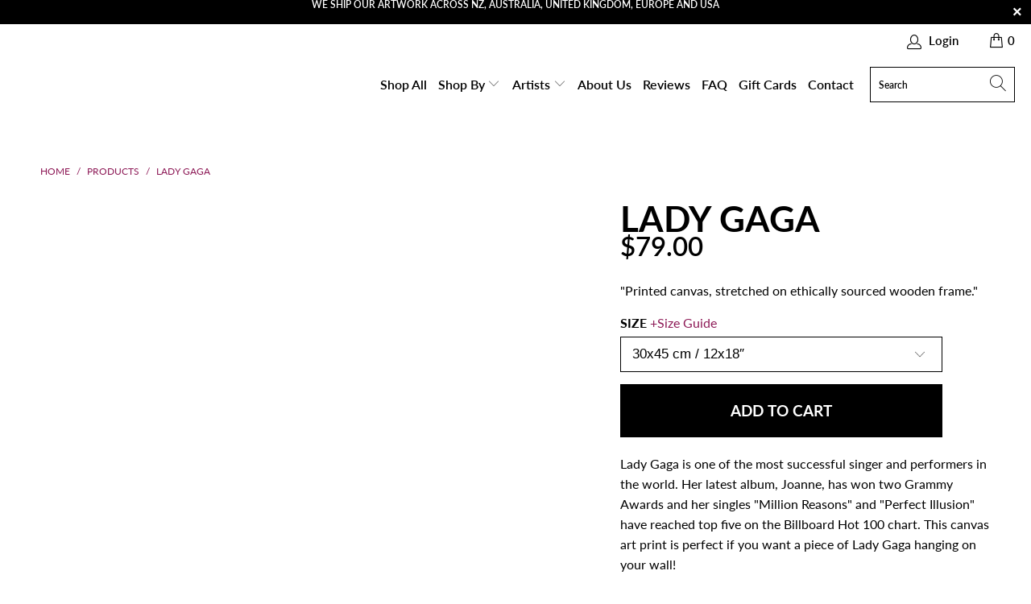

--- FILE ---
content_type: text/html; charset=utf-8
request_url: https://magnacanvas.com/en-au/products/lady-gaga-canvas
body_size: 38903
content:


 <!DOCTYPE html>
<html lang="en"> <head>
<script>
/* don't expect this to work on older ie - RIGHT MOUSE CLICK OFF*/
window.oncontextmenu = function () { return false; }
</script> <meta charset="utf-8"> <meta http-equiv="cleartype" content="on"> <meta name="robots" content="index,follow"> <!-- Mobile Specific Metas --> <meta name="HandheldFriendly" content="True"> <meta name="MobileOptimized" content="320"> <meta name="viewport" content="width=device-width,initial-scale=1"> <meta name="theme-color" content="#ffffff"> <meta name="ahrefs-site-verification" content="5a156748eec3843ad94543e30c61fd0a85b7ded9039a39c4dd751c505f3301fc">

    
<title>
      Lady Gaga Canvas Art - Magna Canvas</title> <link rel="preconnect dns-prefetch" href="https://fonts.shopifycdn.com" /> <link rel="preconnect dns-prefetch" href="https://cdn.shopify.com" /> <link rel="preconnect dns-prefetch" href="https://v.shopify.com" /> <link rel="preconnect dns-prefetch" href="https://cdn.shopifycloud.com" /> <link rel="stylesheet" href="https://cdnjs.cloudflare.com/ajax/libs/fancybox/3.5.6/jquery.fancybox.css"> <!-- Stylesheets for Turbo "6.1.1" --> <link href="//magnacanvas.com/cdn/shop/t/37/assets/styles.scss.css?v=162528037206924861521763780343" rel="stylesheet" type="text/css" media="all" /> <link href="//magnacanvas.com/cdn/shop/t/37/assets/custom.css?v=63972485821506597731730055695" rel="stylesheet" type="text/css" media="all" /> <script>
      window.lazySizesConfig = window.lazySizesConfig || {};

      lazySizesConfig.expand = 300;
      lazySizesConfig.loadHidden = false;

      /*! lazysizes - v5.2.2 - bgset plugin */
      !function(e,t){var a=function(){t(e.lazySizes),e.removeEventListener("lazyunveilread",a,!0)};t=t.bind(null,e,e.document),"object"==typeof module&&module.exports?t(require("lazysizes")):"function"==typeof define&&define.amd?define(["lazysizes"],t):e.lazySizes?a():e.addEventListener("lazyunveilread",a,!0)}(window,function(e,z,g){"use strict";var c,y,b,f,i,s,n,v,m;e.addEventListener&&(c=g.cfg,y=/\s+/g,b=/\s*\|\s+|\s+\|\s*/g,f=/^(.+?)(?:\s+\[\s*(.+?)\s*\])(?:\s+\[\s*(.+?)\s*\])?$/,i=/^\s*\(*\s*type\s*:\s*(.+?)\s*\)*\s*$/,s=/\(|\)|'/,n={contain:1,cover:1},v=function(e,t){var a;t&&((a=t.match(i))&&a[1]?e.setAttribute("type",a[1]):e.setAttribute("media",c.customMedia[t]||t))},m=function(e){var t,a,i,r;e.target._lazybgset&&(a=(t=e.target)._lazybgset,(i=t.currentSrc||t.src)&&((r=g.fire(a,"bgsetproxy",{src:i,useSrc:s.test(i)?JSON.stringify(i):i})).defaultPrevented||(a.style.backgroundImage="url("+r.detail.useSrc+")")),t._lazybgsetLoading&&(g.fire(a,"_lazyloaded",{},!1,!0),delete t._lazybgsetLoading))},addEventListener("lazybeforeunveil",function(e){var t,a,i,r,s,n,l,d,o,u;!e.defaultPrevented&&(t=e.target.getAttribute("data-bgset"))&&(o=e.target,(u=z.createElement("img")).alt="",u._lazybgsetLoading=!0,e.detail.firesLoad=!0,a=t,i=o,r=u,s=z.createElement("picture"),n=i.getAttribute(c.sizesAttr),l=i.getAttribute("data-ratio"),d=i.getAttribute("data-optimumx"),i._lazybgset&&i._lazybgset.parentNode==i&&i.removeChild(i._lazybgset),Object.defineProperty(r,"_lazybgset",{value:i,writable:!0}),Object.defineProperty(i,"_lazybgset",{value:s,writable:!0}),a=a.replace(y," ").split(b),s.style.display="none",r.className=c.lazyClass,1!=a.length||n||(n="auto"),a.forEach(function(e){var t,a=z.createElement("source");n&&"auto"!=n&&a.setAttribute("sizes",n),(t=e.match(f))?(a.setAttribute(c.srcsetAttr,t[1]),v(a,t[2]),v(a,t[3])):a.setAttribute(c.srcsetAttr,e),s.appendChild(a)}),n&&(r.setAttribute(c.sizesAttr,n),i.removeAttribute(c.sizesAttr),i.removeAttribute("sizes")),d&&r.setAttribute("data-optimumx",d),l&&r.setAttribute("data-ratio",l),s.appendChild(r),i.appendChild(s),setTimeout(function(){g.loader.unveil(u),g.rAF(function(){g.fire(u,"_lazyloaded",{},!0,!0),u.complete&&m({target:u})})}))}),z.addEventListener("load",m,!0),e.addEventListener("lazybeforesizes",function(e){var t,a,i,r;e.detail.instance==g&&e.target._lazybgset&&e.detail.dataAttr&&(t=e.target._lazybgset,i=t,r=(getComputedStyle(i)||{getPropertyValue:function(){}}).getPropertyValue("background-size"),!n[r]&&n[i.style.backgroundSize]&&(r=i.style.backgroundSize),n[a=r]&&(e.target._lazysizesParentFit=a,g.rAF(function(){e.target.setAttribute("data-parent-fit",a),e.target._lazysizesParentFit&&delete e.target._lazysizesParentFit})))},!0),z.documentElement.addEventListener("lazybeforesizes",function(e){var t,a;!e.defaultPrevented&&e.target._lazybgset&&e.detail.instance==g&&(e.detail.width=(t=e.target._lazybgset,a=g.gW(t,t.parentNode),(!t._lazysizesWidth||a>t._lazysizesWidth)&&(t._lazysizesWidth=a),t._lazysizesWidth))}))});

      /*! lazysizes - v5.2.2 */
      !function(e){var t=function(u,D,f){"use strict";var k,H;if(function(){var e;var t={lazyClass:"lazyload",loadedClass:"lazyloaded",loadingClass:"lazyloading",preloadClass:"lazypreload",errorClass:"lazyerror",autosizesClass:"lazyautosizes",srcAttr:"data-src",srcsetAttr:"data-srcset",sizesAttr:"data-sizes",minSize:40,customMedia:{},init:true,expFactor:1.5,hFac:.8,loadMode:2,loadHidden:true,ricTimeout:0,throttleDelay:125};H=u.lazySizesConfig||u.lazysizesConfig||{};for(e in t){if(!(e in H)){H[e]=t[e]}}}(),!D||!D.getElementsByClassName){return{init:function(){},cfg:H,noSupport:true}}var O=D.documentElement,a=u.HTMLPictureElement,P="addEventListener",$="getAttribute",q=u[P].bind(u),I=u.setTimeout,U=u.requestAnimationFrame||I,l=u.requestIdleCallback,j=/^picture$/i,r=["load","error","lazyincluded","_lazyloaded"],i={},G=Array.prototype.forEach,J=function(e,t){if(!i[t]){i[t]=new RegExp("(\\s|^)"+t+"(\\s|$)")}return i[t].test(e[$]("class")||"")&&i[t]},K=function(e,t){if(!J(e,t)){e.setAttribute("class",(e[$]("class")||"").trim()+" "+t)}},Q=function(e,t){var i;if(i=J(e,t)){e.setAttribute("class",(e[$]("class")||"").replace(i," "))}},V=function(t,i,e){var a=e?P:"removeEventListener";if(e){V(t,i)}r.forEach(function(e){t[a](e,i)})},X=function(e,t,i,a,r){var n=D.createEvent("Event");if(!i){i={}}i.instance=k;n.initEvent(t,!a,!r);n.detail=i;e.dispatchEvent(n);return n},Y=function(e,t){var i;if(!a&&(i=u.picturefill||H.pf)){if(t&&t.src&&!e[$]("srcset")){e.setAttribute("srcset",t.src)}i({reevaluate:true,elements:[e]})}else if(t&&t.src){e.src=t.src}},Z=function(e,t){return(getComputedStyle(e,null)||{})[t]},s=function(e,t,i){i=i||e.offsetWidth;while(i<H.minSize&&t&&!e._lazysizesWidth){i=t.offsetWidth;t=t.parentNode}return i},ee=function(){var i,a;var t=[];var r=[];var n=t;var s=function(){var e=n;n=t.length?r:t;i=true;a=false;while(e.length){e.shift()()}i=false};var e=function(e,t){if(i&&!t){e.apply(this,arguments)}else{n.push(e);if(!a){a=true;(D.hidden?I:U)(s)}}};e._lsFlush=s;return e}(),te=function(i,e){return e?function(){ee(i)}:function(){var e=this;var t=arguments;ee(function(){i.apply(e,t)})}},ie=function(e){var i;var a=0;var r=H.throttleDelay;var n=H.ricTimeout;var t=function(){i=false;a=f.now();e()};var s=l&&n>49?function(){l(t,{timeout:n});if(n!==H.ricTimeout){n=H.ricTimeout}}:te(function(){I(t)},true);return function(e){var t;if(e=e===true){n=33}if(i){return}i=true;t=r-(f.now()-a);if(t<0){t=0}if(e||t<9){s()}else{I(s,t)}}},ae=function(e){var t,i;var a=99;var r=function(){t=null;e()};var n=function(){var e=f.now()-i;if(e<a){I(n,a-e)}else{(l||r)(r)}};return function(){i=f.now();if(!t){t=I(n,a)}}},e=function(){var v,m,c,h,e;var y,z,g,p,C,b,A;var n=/^img$/i;var d=/^iframe$/i;var E="onscroll"in u&&!/(gle|ing)bot/.test(navigator.userAgent);var _=0;var w=0;var N=0;var M=-1;var x=function(e){N--;if(!e||N<0||!e.target){N=0}};var W=function(e){if(A==null){A=Z(D.body,"visibility")=="hidden"}return A||!(Z(e.parentNode,"visibility")=="hidden"&&Z(e,"visibility")=="hidden")};var S=function(e,t){var i;var a=e;var r=W(e);g-=t;b+=t;p-=t;C+=t;while(r&&(a=a.offsetParent)&&a!=D.body&&a!=O){r=(Z(a,"opacity")||1)>0;if(r&&Z(a,"overflow")!="visible"){i=a.getBoundingClientRect();r=C>i.left&&p<i.right&&b>i.top-1&&g<i.bottom+1}}return r};var t=function(){var e,t,i,a,r,n,s,l,o,u,f,c;var d=k.elements;if((h=H.loadMode)&&N<8&&(e=d.length)){t=0;M++;for(;t<e;t++){if(!d[t]||d[t]._lazyRace){continue}if(!E||k.prematureUnveil&&k.prematureUnveil(d[t])){R(d[t]);continue}if(!(l=d[t][$]("data-expand"))||!(n=l*1)){n=w}if(!u){u=!H.expand||H.expand<1?O.clientHeight>500&&O.clientWidth>500?500:370:H.expand;k._defEx=u;f=u*H.expFactor;c=H.hFac;A=null;if(w<f&&N<1&&M>2&&h>2&&!D.hidden){w=f;M=0}else if(h>1&&M>1&&N<6){w=u}else{w=_}}if(o!==n){y=innerWidth+n*c;z=innerHeight+n;s=n*-1;o=n}i=d[t].getBoundingClientRect();if((b=i.bottom)>=s&&(g=i.top)<=z&&(C=i.right)>=s*c&&(p=i.left)<=y&&(b||C||p||g)&&(H.loadHidden||W(d[t]))&&(m&&N<3&&!l&&(h<3||M<4)||S(d[t],n))){R(d[t]);r=true;if(N>9){break}}else if(!r&&m&&!a&&N<4&&M<4&&h>2&&(v[0]||H.preloadAfterLoad)&&(v[0]||!l&&(b||C||p||g||d[t][$](H.sizesAttr)!="auto"))){a=v[0]||d[t]}}if(a&&!r){R(a)}}};var i=ie(t);var B=function(e){var t=e.target;if(t._lazyCache){delete t._lazyCache;return}x(e);K(t,H.loadedClass);Q(t,H.loadingClass);V(t,L);X(t,"lazyloaded")};var a=te(B);var L=function(e){a({target:e.target})};var T=function(t,i){try{t.contentWindow.location.replace(i)}catch(e){t.src=i}};var F=function(e){var t;var i=e[$](H.srcsetAttr);if(t=H.customMedia[e[$]("data-media")||e[$]("media")]){e.setAttribute("media",t)}if(i){e.setAttribute("srcset",i)}};var s=te(function(t,e,i,a,r){var n,s,l,o,u,f;if(!(u=X(t,"lazybeforeunveil",e)).defaultPrevented){if(a){if(i){K(t,H.autosizesClass)}else{t.setAttribute("sizes",a)}}s=t[$](H.srcsetAttr);n=t[$](H.srcAttr);if(r){l=t.parentNode;o=l&&j.test(l.nodeName||"")}f=e.firesLoad||"src"in t&&(s||n||o);u={target:t};K(t,H.loadingClass);if(f){clearTimeout(c);c=I(x,2500);V(t,L,true)}if(o){G.call(l.getElementsByTagName("source"),F)}if(s){t.setAttribute("srcset",s)}else if(n&&!o){if(d.test(t.nodeName)){T(t,n)}else{t.src=n}}if(r&&(s||o)){Y(t,{src:n})}}if(t._lazyRace){delete t._lazyRace}Q(t,H.lazyClass);ee(function(){var e=t.complete&&t.naturalWidth>1;if(!f||e){if(e){K(t,"ls-is-cached")}B(u);t._lazyCache=true;I(function(){if("_lazyCache"in t){delete t._lazyCache}},9)}if(t.loading=="lazy"){N--}},true)});var R=function(e){if(e._lazyRace){return}var t;var i=n.test(e.nodeName);var a=i&&(e[$](H.sizesAttr)||e[$]("sizes"));var r=a=="auto";if((r||!m)&&i&&(e[$]("src")||e.srcset)&&!e.complete&&!J(e,H.errorClass)&&J(e,H.lazyClass)){return}t=X(e,"lazyunveilread").detail;if(r){re.updateElem(e,true,e.offsetWidth)}e._lazyRace=true;N++;s(e,t,r,a,i)};var r=ae(function(){H.loadMode=3;i()});var l=function(){if(H.loadMode==3){H.loadMode=2}r()};var o=function(){if(m){return}if(f.now()-e<999){I(o,999);return}m=true;H.loadMode=3;i();q("scroll",l,true)};return{_:function(){e=f.now();k.elements=D.getElementsByClassName(H.lazyClass);v=D.getElementsByClassName(H.lazyClass+" "+H.preloadClass);q("scroll",i,true);q("resize",i,true);q("pageshow",function(e){if(e.persisted){var t=D.querySelectorAll("."+H.loadingClass);if(t.length&&t.forEach){U(function(){t.forEach(function(e){if(e.complete){R(e)}})})}}});if(u.MutationObserver){new MutationObserver(i).observe(O,{childList:true,subtree:true,attributes:true})}else{O[P]("DOMNodeInserted",i,true);O[P]("DOMAttrModified",i,true);setInterval(i,999)}q("hashchange",i,true);["focus","mouseover","click","load","transitionend","animationend"].forEach(function(e){D[P](e,i,true)});if(/d$|^c/.test(D.readyState)){o()}else{q("load",o);D[P]("DOMContentLoaded",i);I(o,2e4)}if(k.elements.length){t();ee._lsFlush()}else{i()}},checkElems:i,unveil:R,_aLSL:l}}(),re=function(){var i;var n=te(function(e,t,i,a){var r,n,s;e._lazysizesWidth=a;a+="px";e.setAttribute("sizes",a);if(j.test(t.nodeName||"")){r=t.getElementsByTagName("source");for(n=0,s=r.length;n<s;n++){r[n].setAttribute("sizes",a)}}if(!i.detail.dataAttr){Y(e,i.detail)}});var a=function(e,t,i){var a;var r=e.parentNode;if(r){i=s(e,r,i);a=X(e,"lazybeforesizes",{width:i,dataAttr:!!t});if(!a.defaultPrevented){i=a.detail.width;if(i&&i!==e._lazysizesWidth){n(e,r,a,i)}}}};var e=function(){var e;var t=i.length;if(t){e=0;for(;e<t;e++){a(i[e])}}};var t=ae(e);return{_:function(){i=D.getElementsByClassName(H.autosizesClass);q("resize",t)},checkElems:t,updateElem:a}}(),t=function(){if(!t.i&&D.getElementsByClassName){t.i=true;re._();e._()}};return I(function(){H.init&&t()}),k={cfg:H,autoSizer:re,loader:e,init:t,uP:Y,aC:K,rC:Q,hC:J,fire:X,gW:s,rAF:ee}}(e,e.document,Date);e.lazySizes=t,"object"==typeof module&&module.exports&&(module.exports=t)}("undefined"!=typeof window?window:{});</script><meta name="description" content="Lady Gaga is one of the most successful singer and performers in the world. Her latest album, Joanne, has won two Grammy Awards and her singles &quot;Mi..." /> <link rel="shortcut icon" type="image/x-icon" href="//magnacanvas.com/cdn/shop/files/Untitled_design_180x180.png?v=1690588810"> <link rel="apple-touch-icon" href="//magnacanvas.com/cdn/shop/files/Untitled_design_180x180.png?v=1690588810"/> <link rel="apple-touch-icon" sizes="57x57" href="//magnacanvas.com/cdn/shop/files/Untitled_design_57x57.png?v=1690588810"/> <link rel="apple-touch-icon" sizes="60x60" href="//magnacanvas.com/cdn/shop/files/Untitled_design_60x60.png?v=1690588810"/> <link rel="apple-touch-icon" sizes="72x72" href="//magnacanvas.com/cdn/shop/files/Untitled_design_72x72.png?v=1690588810"/> <link rel="apple-touch-icon" sizes="76x76" href="//magnacanvas.com/cdn/shop/files/Untitled_design_76x76.png?v=1690588810"/> <link rel="apple-touch-icon" sizes="114x114" href="//magnacanvas.com/cdn/shop/files/Untitled_design_114x114.png?v=1690588810"/> <link rel="apple-touch-icon" sizes="180x180" href="//magnacanvas.com/cdn/shop/files/Untitled_design_180x180.png?v=1690588810"/> <link rel="apple-touch-icon" sizes="228x228" href="//magnacanvas.com/cdn/shop/files/Untitled_design_228x228.png?v=1690588810"/> <link rel="canonical" href="https://magnacanvas.com/en-au/products/lady-gaga-canvas" /> <script>window.performance && window.performance.mark && window.performance.mark('shopify.content_for_header.start');</script><meta name="google-site-verification" content="rubUML_GZaXv-6tx0-xaWdk0WrxlAkg0aWSi6TEe1-M">
<meta name="google-site-verification" content="OmBzRLTVg6Qjce1pTvloW_eeBnntK8UU0HRP0YsJIzQ">
<meta id="shopify-digital-wallet" name="shopify-digital-wallet" content="/50913673399/digital_wallets/dialog">
<meta name="shopify-checkout-api-token" content="cbfdaa6338444869b4c0595df035fb09">
<meta id="in-context-paypal-metadata" data-shop-id="50913673399" data-venmo-supported="false" data-environment="production" data-locale="en_US" data-paypal-v4="true" data-currency="AUD">
<link rel="alternate" hreflang="x-default" href="https://magnacanvas.com/products/lady-gaga-canvas">
<link rel="alternate" hreflang="en" href="https://magnacanvas.com/products/lady-gaga-canvas">
<link rel="alternate" hreflang="en-AU" href="https://magnacanvas.com/en-au/products/lady-gaga-canvas">
<link rel="alternate" type="application/json+oembed" href="https://magnacanvas.com/en-au/products/lady-gaga-canvas.oembed">
<script async="async" src="/checkouts/internal/preloads.js?locale=en-AU"></script>
<link rel="preconnect" href="https://shop.app" crossorigin="anonymous">
<script async="async" src="https://shop.app/checkouts/internal/preloads.js?locale=en-AU&shop_id=50913673399" crossorigin="anonymous"></script>
<script id="apple-pay-shop-capabilities" type="application/json">{"shopId":50913673399,"countryCode":"NZ","currencyCode":"AUD","merchantCapabilities":["supports3DS"],"merchantId":"gid:\/\/shopify\/Shop\/50913673399","merchantName":"Magna Canvas","requiredBillingContactFields":["postalAddress","email"],"requiredShippingContactFields":["postalAddress","email"],"shippingType":"shipping","supportedNetworks":["visa","masterCard","amex","jcb"],"total":{"type":"pending","label":"Magna Canvas","amount":"1.00"},"shopifyPaymentsEnabled":true,"supportsSubscriptions":true}</script>
<script id="shopify-features" type="application/json">{"accessToken":"cbfdaa6338444869b4c0595df035fb09","betas":["rich-media-storefront-analytics"],"domain":"magnacanvas.com","predictiveSearch":true,"shopId":50913673399,"locale":"en"}</script>
<script>var Shopify = Shopify || {};
Shopify.shop = "magnacanvas777.myshopify.com";
Shopify.locale = "en";
Shopify.currency = {"active":"AUD","rate":"0.87951642"};
Shopify.country = "AU";
Shopify.theme = {"name":"[dev] menu dropdown - 10\/20 - JD || Sujon_opt","id":139101798583,"schema_name":"Turbo","schema_version":"6.1.1","theme_store_id":null,"role":"main"};
Shopify.theme.handle = "null";
Shopify.theme.style = {"id":null,"handle":null};
Shopify.cdnHost = "magnacanvas.com/cdn";
Shopify.routes = Shopify.routes || {};
Shopify.routes.root = "/en-au/";</script>
<script type="module">!function(o){(o.Shopify=o.Shopify||{}).modules=!0}(window);</script>
<script>!function(o){function n(){var o=[];function n(){o.push(Array.prototype.slice.apply(arguments))}return n.q=o,n}var t=o.Shopify=o.Shopify||{};t.loadFeatures=n(),t.autoloadFeatures=n()}(window);</script>
<script>
  window.ShopifyPay = window.ShopifyPay || {};
  window.ShopifyPay.apiHost = "shop.app\/pay";
  window.ShopifyPay.redirectState = null;
</script>
<script id="shop-js-analytics" type="application/json">{"pageType":"product"}</script>
<script defer="defer" async type="module" src="//magnacanvas.com/cdn/shopifycloud/shop-js/modules/v2/client.init-shop-cart-sync_BT-GjEfc.en.esm.js"></script>
<script defer="defer" async type="module" src="//magnacanvas.com/cdn/shopifycloud/shop-js/modules/v2/chunk.common_D58fp_Oc.esm.js"></script>
<script defer="defer" async type="module" src="//magnacanvas.com/cdn/shopifycloud/shop-js/modules/v2/chunk.modal_xMitdFEc.esm.js"></script>
<script type="module">
  await import("//magnacanvas.com/cdn/shopifycloud/shop-js/modules/v2/client.init-shop-cart-sync_BT-GjEfc.en.esm.js");
await import("//magnacanvas.com/cdn/shopifycloud/shop-js/modules/v2/chunk.common_D58fp_Oc.esm.js");
await import("//magnacanvas.com/cdn/shopifycloud/shop-js/modules/v2/chunk.modal_xMitdFEc.esm.js");

  window.Shopify.SignInWithShop?.initShopCartSync?.({"fedCMEnabled":true,"windoidEnabled":true});

</script>
<script>
  window.Shopify = window.Shopify || {};
  if (!window.Shopify.featureAssets) window.Shopify.featureAssets = {};
  window.Shopify.featureAssets['shop-js'] = {"shop-cart-sync":["modules/v2/client.shop-cart-sync_DZOKe7Ll.en.esm.js","modules/v2/chunk.common_D58fp_Oc.esm.js","modules/v2/chunk.modal_xMitdFEc.esm.js"],"init-fed-cm":["modules/v2/client.init-fed-cm_B6oLuCjv.en.esm.js","modules/v2/chunk.common_D58fp_Oc.esm.js","modules/v2/chunk.modal_xMitdFEc.esm.js"],"shop-cash-offers":["modules/v2/client.shop-cash-offers_D2sdYoxE.en.esm.js","modules/v2/chunk.common_D58fp_Oc.esm.js","modules/v2/chunk.modal_xMitdFEc.esm.js"],"shop-login-button":["modules/v2/client.shop-login-button_QeVjl5Y3.en.esm.js","modules/v2/chunk.common_D58fp_Oc.esm.js","modules/v2/chunk.modal_xMitdFEc.esm.js"],"pay-button":["modules/v2/client.pay-button_DXTOsIq6.en.esm.js","modules/v2/chunk.common_D58fp_Oc.esm.js","modules/v2/chunk.modal_xMitdFEc.esm.js"],"shop-button":["modules/v2/client.shop-button_DQZHx9pm.en.esm.js","modules/v2/chunk.common_D58fp_Oc.esm.js","modules/v2/chunk.modal_xMitdFEc.esm.js"],"avatar":["modules/v2/client.avatar_BTnouDA3.en.esm.js"],"init-windoid":["modules/v2/client.init-windoid_CR1B-cfM.en.esm.js","modules/v2/chunk.common_D58fp_Oc.esm.js","modules/v2/chunk.modal_xMitdFEc.esm.js"],"init-shop-for-new-customer-accounts":["modules/v2/client.init-shop-for-new-customer-accounts_C_vY_xzh.en.esm.js","modules/v2/client.shop-login-button_QeVjl5Y3.en.esm.js","modules/v2/chunk.common_D58fp_Oc.esm.js","modules/v2/chunk.modal_xMitdFEc.esm.js"],"init-shop-email-lookup-coordinator":["modules/v2/client.init-shop-email-lookup-coordinator_BI7n9ZSv.en.esm.js","modules/v2/chunk.common_D58fp_Oc.esm.js","modules/v2/chunk.modal_xMitdFEc.esm.js"],"init-shop-cart-sync":["modules/v2/client.init-shop-cart-sync_BT-GjEfc.en.esm.js","modules/v2/chunk.common_D58fp_Oc.esm.js","modules/v2/chunk.modal_xMitdFEc.esm.js"],"shop-toast-manager":["modules/v2/client.shop-toast-manager_DiYdP3xc.en.esm.js","modules/v2/chunk.common_D58fp_Oc.esm.js","modules/v2/chunk.modal_xMitdFEc.esm.js"],"init-customer-accounts":["modules/v2/client.init-customer-accounts_D9ZNqS-Q.en.esm.js","modules/v2/client.shop-login-button_QeVjl5Y3.en.esm.js","modules/v2/chunk.common_D58fp_Oc.esm.js","modules/v2/chunk.modal_xMitdFEc.esm.js"],"init-customer-accounts-sign-up":["modules/v2/client.init-customer-accounts-sign-up_iGw4briv.en.esm.js","modules/v2/client.shop-login-button_QeVjl5Y3.en.esm.js","modules/v2/chunk.common_D58fp_Oc.esm.js","modules/v2/chunk.modal_xMitdFEc.esm.js"],"shop-follow-button":["modules/v2/client.shop-follow-button_CqMgW2wH.en.esm.js","modules/v2/chunk.common_D58fp_Oc.esm.js","modules/v2/chunk.modal_xMitdFEc.esm.js"],"checkout-modal":["modules/v2/client.checkout-modal_xHeaAweL.en.esm.js","modules/v2/chunk.common_D58fp_Oc.esm.js","modules/v2/chunk.modal_xMitdFEc.esm.js"],"shop-login":["modules/v2/client.shop-login_D91U-Q7h.en.esm.js","modules/v2/chunk.common_D58fp_Oc.esm.js","modules/v2/chunk.modal_xMitdFEc.esm.js"],"lead-capture":["modules/v2/client.lead-capture_BJmE1dJe.en.esm.js","modules/v2/chunk.common_D58fp_Oc.esm.js","modules/v2/chunk.modal_xMitdFEc.esm.js"],"payment-terms":["modules/v2/client.payment-terms_Ci9AEqFq.en.esm.js","modules/v2/chunk.common_D58fp_Oc.esm.js","modules/v2/chunk.modal_xMitdFEc.esm.js"]};
</script>
<script>(function() {
  var isLoaded = false;
  function asyncLoad() {
    if (isLoaded) return;
    isLoaded = true;
    var urls = ["https:\/\/cdn.fera.ai\/js\/fera.placeholder.js?shop=magnacanvas777.myshopify.com","https:\/\/d1639lhkj5l89m.cloudfront.net\/js\/storefront\/uppromote.js?shop=magnacanvas777.myshopify.com","https:\/\/zooomyapps.com\/salespop\/ZooomySalesOrderCapture.js?shop=magnacanvas777.myshopify.com","https:\/\/static.klaviyo.com\/onsite\/js\/Mnn5QW\/klaviyo.js?company_id=Mnn5QW\u0026shop=magnacanvas777.myshopify.com"];
    for (var i = 0; i <urls.length; i++) {
      var s = document.createElement('script');
      s.type = 'text/javascript';
      s.async = true;
      s.src = urls[i];
      var x = document.getElementsByTagName('script')[0];
      x.parentNode.insertBefore(s, x);
    }
  };
  if(window.attachEvent) {
    window.attachEvent('onload', asyncLoad);
  } else {
    window.addEventListener('load', asyncLoad, false);
  }
})();</script>
<script id="__st">var __st={"a":50913673399,"offset":46800,"reqid":"7b5ba975-5f9f-41f9-ab7f-24d9580ddfd5-1769436466","pageurl":"magnacanvas.com\/en-au\/products\/lady-gaga-canvas","u":"535dbbed1955","p":"product","rtyp":"product","rid":7223390765239};</script>
<script>window.ShopifyPaypalV4VisibilityTracking = true;</script>
<script id="captcha-bootstrap">!function(){'use strict';const t='contact',e='account',n='new_comment',o=[[t,t],['blogs',n],['comments',n],[t,'customer']],c=[[e,'customer_login'],[e,'guest_login'],[e,'recover_customer_password'],[e,'create_customer']],r=t=>t.map((([t,e])=>`form[action*='/${t}']:not([data-nocaptcha='true']) input[name='form_type'][value='${e}']`)).join(','),a=t=>()=>t?[...document.querySelectorAll(t)].map((t=>t.form)):[];function s(){const t=[...o],e=r(t);return a(e)}const i='password',u='form_key',d=['recaptcha-v3-token','g-recaptcha-response','h-captcha-response',i],f=()=>{try{return window.sessionStorage}catch{return}},m='__shopify_v',_=t=>t.elements[u];function p(t,e,n=!1){try{const o=window.sessionStorage,c=JSON.parse(o.getItem(e)),{data:r}=function(t){const{data:e,action:n}=t;return t[m]||n?{data:e,action:n}:{data:t,action:n}}(c);for(const[e,n]of Object.entries(r))t.elements[e]&&(t.elements[e].value=n);n&&o.removeItem(e)}catch(o){console.error('form repopulation failed',{error:o})}}const l='form_type',E='cptcha';function T(t){t.dataset[E]=!0}const w=window,h=w.document,L='Shopify',v='ce_forms',y='captcha';let A=!1;((t,e)=>{const n=(g='f06e6c50-85a8-45c8-87d0-21a2b65856fe',I='https://cdn.shopify.com/shopifycloud/storefront-forms-hcaptcha/ce_storefront_forms_captcha_hcaptcha.v1.5.2.iife.js',D={infoText:'Protected by hCaptcha',privacyText:'Privacy',termsText:'Terms'},(t,e,n)=>{const o=w[L][v],c=o.bindForm;if(c)return c(t,g,e,D).then(n);var r;o.q.push([[t,g,e,D],n]),r=I,A||(h.body.append(Object.assign(h.createElement('script'),{id:'captcha-provider',async:!0,src:r})),A=!0)});var g,I,D;w[L]=w[L]||{},w[L][v]=w[L][v]||{},w[L][v].q=[],w[L][y]=w[L][y]||{},w[L][y].protect=function(t,e){n(t,void 0,e),T(t)},Object.freeze(w[L][y]),function(t,e,n,w,h,L){const[v,y,A,g]=function(t,e,n){const i=e?o:[],u=t?c:[],d=[...i,...u],f=r(d),m=r(i),_=r(d.filter((([t,e])=>n.includes(e))));return[a(f),a(m),a(_),s()]}(w,h,L),I=t=>{const e=t.target;return e instanceof HTMLFormElement?e:e&&e.form},D=t=>v().includes(t);t.addEventListener('submit',(t=>{const e=I(t);if(!e)return;const n=D(e)&&!e.dataset.hcaptchaBound&&!e.dataset.recaptchaBound,o=_(e),c=g().includes(e)&&(!o||!o.value);(n||c)&&t.preventDefault(),c&&!n&&(function(t){try{if(!f())return;!function(t){const e=f();if(!e)return;const n=_(t);if(!n)return;const o=n.value;o&&e.removeItem(o)}(t);const e=Array.from(Array(32),(()=>Math.random().toString(36)[2])).join('');!function(t,e){_(t)||t.append(Object.assign(document.createElement('input'),{type:'hidden',name:u})),t.elements[u].value=e}(t,e),function(t,e){const n=f();if(!n)return;const o=[...t.querySelectorAll(`input[type='${i}']`)].map((({name:t})=>t)),c=[...d,...o],r={};for(const[a,s]of new FormData(t).entries())c.includes(a)||(r[a]=s);n.setItem(e,JSON.stringify({[m]:1,action:t.action,data:r}))}(t,e)}catch(e){console.error('failed to persist form',e)}}(e),e.submit())}));const S=(t,e)=>{t&&!t.dataset[E]&&(n(t,e.some((e=>e===t))),T(t))};for(const o of['focusin','change'])t.addEventListener(o,(t=>{const e=I(t);D(e)&&S(e,y())}));const B=e.get('form_key'),M=e.get(l),P=B&&M;t.addEventListener('DOMContentLoaded',(()=>{const t=y();if(P)for(const e of t)e.elements[l].value===M&&p(e,B);[...new Set([...A(),...v().filter((t=>'true'===t.dataset.shopifyCaptcha))])].forEach((e=>S(e,t)))}))}(h,new URLSearchParams(w.location.search),n,t,e,['guest_login'])})(!0,!0)}();</script>
<script integrity="sha256-4kQ18oKyAcykRKYeNunJcIwy7WH5gtpwJnB7kiuLZ1E=" data-source-attribution="shopify.loadfeatures" defer="defer" src="//magnacanvas.com/cdn/shopifycloud/storefront/assets/storefront/load_feature-a0a9edcb.js" crossorigin="anonymous"></script>
<script crossorigin="anonymous" defer="defer" src="//magnacanvas.com/cdn/shopifycloud/storefront/assets/shopify_pay/storefront-65b4c6d7.js?v=20250812"></script>
<script data-source-attribution="shopify.dynamic_checkout.dynamic.init">var Shopify=Shopify||{};Shopify.PaymentButton=Shopify.PaymentButton||{isStorefrontPortableWallets:!0,init:function(){window.Shopify.PaymentButton.init=function(){};var t=document.createElement("script");t.src="https://magnacanvas.com/cdn/shopifycloud/portable-wallets/latest/portable-wallets.en.js",t.type="module",document.head.appendChild(t)}};
</script>
<script data-source-attribution="shopify.dynamic_checkout.buyer_consent">
  function portableWalletsHideBuyerConsent(e){var t=document.getElementById("shopify-buyer-consent"),n=document.getElementById("shopify-subscription-policy-button");t&&n&&(t.classList.add("hidden"),t.setAttribute("aria-hidden","true"),n.removeEventListener("click",e))}function portableWalletsShowBuyerConsent(e){var t=document.getElementById("shopify-buyer-consent"),n=document.getElementById("shopify-subscription-policy-button");t&&n&&(t.classList.remove("hidden"),t.removeAttribute("aria-hidden"),n.addEventListener("click",e))}window.Shopify?.PaymentButton&&(window.Shopify.PaymentButton.hideBuyerConsent=portableWalletsHideBuyerConsent,window.Shopify.PaymentButton.showBuyerConsent=portableWalletsShowBuyerConsent);
</script>
<script data-source-attribution="shopify.dynamic_checkout.cart.bootstrap">document.addEventListener("DOMContentLoaded",(function(){function t(){return document.querySelector("shopify-accelerated-checkout-cart, shopify-accelerated-checkout")}if(t())Shopify.PaymentButton.init();else{new MutationObserver((function(e,n){t()&&(Shopify.PaymentButton.init(),n.disconnect())})).observe(document.body,{childList:!0,subtree:!0})}}));
</script>
<script id='scb4127' type='text/javascript' async='' src='https://magnacanvas.com/cdn/shopifycloud/privacy-banner/storefront-banner.js'></script><link id="shopify-accelerated-checkout-styles" rel="stylesheet" media="screen" href="https://magnacanvas.com/cdn/shopifycloud/portable-wallets/latest/accelerated-checkout-backwards-compat.css" crossorigin="anonymous">
<style id="shopify-accelerated-checkout-cart">
        #shopify-buyer-consent {
  margin-top: 1em;
  display: inline-block;
  width: 100%;
}

#shopify-buyer-consent.hidden {
  display: none;
}

#shopify-subscription-policy-button {
  background: none;
  border: none;
  padding: 0;
  text-decoration: underline;
  font-size: inherit;
  cursor: pointer;
}

#shopify-subscription-policy-button::before {
  box-shadow: none;
}

      </style>

<script>window.performance && window.performance.mark && window.performance.mark('shopify.content_for_header.end');</script>

    

<meta name="author" content="Magna Canvas"><style type="text/css">@import url("[data-uri]");</style><div data-custom="value" aria-label="Description" data-id="main-Page-23" id="main-page" class="mainBodyContainer" data-optimizer="layout" aria-hidden="true">&#915;</div>
<meta property="og:url" content="https://magnacanvas.com/en-au/products/lady-gaga-canvas">
<meta property="og:site_name" content="Magna Canvas"><script type="text/javascript"> const observer = new MutationObserver(e => { e.forEach(({ addedNodes: e }) => { e.forEach(e => { 1 === e.nodeType && "SCRIPT" === e.tagName && (e.innerHTML.includes("asyncLoad") && (e.innerHTML = e.innerHTML.replace("if(window.attachEvent)", "document.addEventListener('asyncLazyLoad',function(event){asyncLoad();});if(window.attachEvent)").replaceAll(", asyncLoad", ", function(){}")), e.innerHTML.includes("PreviewBarInjector") && (e.innerHTML = e.innerHTML.replace("DOMContentLoaded", "asyncLazyLoad")), (e.className == 'analytics') && (e.type = 'text/lazyload'),(e.src.includes("assets/storefront/features")||e.src.includes("assets/shopify_pay")||e.src.includes("connect.facebook.net"))&&(e.setAttribute("data-src", e.src), e.removeAttribute("src")))})})});observer.observe(document.documentElement,{childList:!0,subtree:!0})</script> <meta property="og:type" content="product"> <meta property="og:title" content="Lady Gaga"> <meta property="og:image" content="https://magnacanvas.com/cdn/shop/products/Lady-Gaga3_600x.jpg?v=1665984736"> <meta property="og:image:secure_url" content="https://magnacanvas.com/cdn/shop/products/Lady-Gaga3_600x.jpg?v=1665984736"> <meta property="og:image:width" content="1500"> <meta property="og:image:height" content="1500"> <meta property="og:image" content="https://magnacanvas.com/cdn/shop/products/Lady-Gaga-5_600x.jpg?v=1665984752"> <meta property="og:image:secure_url" content="https://magnacanvas.com/cdn/shop/products/Lady-Gaga-5_600x.jpg?v=1665984752"> <meta property="og:image:width" content="1500"> <meta property="og:image:height" content="1500"> <meta property="og:image" content="https://magnacanvas.com/cdn/shop/products/Lady-Gaga1_600x.jpg?v=1665984740"> <meta property="og:image:secure_url" content="https://magnacanvas.com/cdn/shop/products/Lady-Gaga1_600x.jpg?v=1665984740"> <meta property="og:image:width" content="1500"> <meta property="og:image:height" content="1502"> <meta property="product:price:amount" content="79.00"> <meta property="product:price:currency" content="NZD"> <meta property="og:description" content="Lady Gaga is one of the most successful singer and performers in the world. Her latest album, Joanne, has won two Grammy Awards and her singles &quot;Million Reasons&quot; and &quot;Perfect Illusion&quot; have reached top five on the Billboard Hot 100 chart. This canvas art print is perfect if you want a piece of Lady Gaga hanging on your wall!">




<meta name="twitter:card" content="summary"> <meta name="twitter:title" content="Lady Gaga"> <meta name="twitter:description" content="Lady Gaga is one of the most successful singer and performers in the world. Her latest album, Joanne, has won two Grammy Awards and her singles &quot;Million Reasons&quot; and &quot;Perfect Illusion&quot; have reached top five on the Billboard Hot 100 chart. This canvas art print is perfect if you want a piece of Lady Gaga hanging on your wall! Delivered Ready To Hang Handmade by Artisans Free Returns: 30 Day Money Back 100% Freight Protection Shipping Times &amp;amp; Returns Shipping Times: 5 - 10 Business days 80% of our orders arrive 5 business days after the order is placed We ship to NZ, Australia and the USA. All artworks are handmade by local production partners in or near your country. This ensures that there is less impact on the environment and no unexpected customs fees. We are committed to quality"> <meta name="twitter:image" content="https://magnacanvas.com/cdn/shop/products/Lady-Gaga3_240x.jpg?v=1665984736"> <meta name="twitter:image:width" content="240"> <meta name="twitter:image:height" content="240"> <meta name="twitter:image:alt" content="Lady Gaga"> <link rel="preload" href="https://quickstart-41d588e3.myshopify.com/cdn/shop/t/3/assets/lazysizes-2.0.49.js" as="script"><script src="https://quickstart-41d588e3.myshopify.com/cdn/shop/t/3/assets/lazysizes-2.0.49.js"></script> <!-- "snippets/judgeme_core.liquid" was not rendered, the associated app was uninstalled --><link rel="preload" href="https://quickstart-41d588e3.myshopify.com/cdn/shop/t/3/assets/material-1.0.57.js" as="script"><script src="https://quickstart-41d588e3.myshopify.com/cdn/shop/t/3/assets/material-1.0.57.js"></script> <!-- Global site tag (gtag.js) - Google Ads: 10798984913 -->
<script async src="https://www.googletagmanager.com/gtag/js?id=AW-10798984913"></script>
<script>
  window.dataLayer = window.dataLayer || [];
  function gtag(){dataLayer.push(arguments);}
  gtag('js', new Date());

  gtag('config', 'AW-10798984913');
</script>
<!-- Added by AVADA SEO Suite -->






<meta name="twitter:image" content="http://magnacanvas.com/cdn/shop/products/Lady-Gaga3.jpg?v=1665984736">
    




<!-- /Added by AVADA SEO Suite --> <script src="//magnacanvas.com/cdn/shop/t/37/assets/fixcls.js?v=163008004864095905121730055695" type="text/javascript"></script> <link href="//magnacanvas.com/cdn/shop/t/37/assets/fixcls.css?v=140452293277964904091730055695" rel="stylesheet" type="text/css" media="all" />
<!-- BEGIN app block: shopify://apps/pagefly-page-builder/blocks/app-embed/83e179f7-59a0-4589-8c66-c0dddf959200 -->

<!-- BEGIN app snippet: pagefly-cro-ab-testing-main -->







<script>
  ;(function () {
    const url = new URL(window.location)
    const viewParam = url.searchParams.get('view')
    if (viewParam && viewParam.includes('variant-pf-')) {
      url.searchParams.set('pf_v', viewParam)
      url.searchParams.delete('view')
      window.history.replaceState({}, '', url)
    }
  })()
</script>



<script type='module'>
  
  window.PAGEFLY_CRO = window.PAGEFLY_CRO || {}

  window.PAGEFLY_CRO['data_debug'] = {
    original_template_suffix: "all_products",
    allow_ab_test: false,
    ab_test_start_time: 0,
    ab_test_end_time: 0,
    today_date_time: 1769436466000,
  }
  window.PAGEFLY_CRO['GA4'] = { enabled: false}
</script>

<!-- END app snippet -->








  <script src='https://cdn.shopify.com/extensions/019bf883-1122-7445-9dca-5d60e681c2c8/pagefly-page-builder-216/assets/pagefly-helper.js' defer='defer'></script>

  <script src='https://cdn.shopify.com/extensions/019bf883-1122-7445-9dca-5d60e681c2c8/pagefly-page-builder-216/assets/pagefly-general-helper.js' defer='defer'></script>

  <script src='https://cdn.shopify.com/extensions/019bf883-1122-7445-9dca-5d60e681c2c8/pagefly-page-builder-216/assets/pagefly-snap-slider.js' defer='defer'></script>

  <script src='https://cdn.shopify.com/extensions/019bf883-1122-7445-9dca-5d60e681c2c8/pagefly-page-builder-216/assets/pagefly-slideshow-v3.js' defer='defer'></script>

  <script src='https://cdn.shopify.com/extensions/019bf883-1122-7445-9dca-5d60e681c2c8/pagefly-page-builder-216/assets/pagefly-slideshow-v4.js' defer='defer'></script>

  <script src='https://cdn.shopify.com/extensions/019bf883-1122-7445-9dca-5d60e681c2c8/pagefly-page-builder-216/assets/pagefly-glider.js' defer='defer'></script>

  <script src='https://cdn.shopify.com/extensions/019bf883-1122-7445-9dca-5d60e681c2c8/pagefly-page-builder-216/assets/pagefly-slideshow-v1-v2.js' defer='defer'></script>

  <script src='https://cdn.shopify.com/extensions/019bf883-1122-7445-9dca-5d60e681c2c8/pagefly-page-builder-216/assets/pagefly-product-media.js' defer='defer'></script>

  <script src='https://cdn.shopify.com/extensions/019bf883-1122-7445-9dca-5d60e681c2c8/pagefly-page-builder-216/assets/pagefly-product.js' defer='defer'></script>


<script id='pagefly-helper-data' type='application/json'>
  {
    "page_optimization": {
      "assets_prefetching": false
    },
    "elements_asset_mapper": {
      "Accordion": "https://cdn.shopify.com/extensions/019bf883-1122-7445-9dca-5d60e681c2c8/pagefly-page-builder-216/assets/pagefly-accordion.js",
      "Accordion3": "https://cdn.shopify.com/extensions/019bf883-1122-7445-9dca-5d60e681c2c8/pagefly-page-builder-216/assets/pagefly-accordion3.js",
      "CountDown": "https://cdn.shopify.com/extensions/019bf883-1122-7445-9dca-5d60e681c2c8/pagefly-page-builder-216/assets/pagefly-countdown.js",
      "GMap1": "https://cdn.shopify.com/extensions/019bf883-1122-7445-9dca-5d60e681c2c8/pagefly-page-builder-216/assets/pagefly-gmap.js",
      "GMap2": "https://cdn.shopify.com/extensions/019bf883-1122-7445-9dca-5d60e681c2c8/pagefly-page-builder-216/assets/pagefly-gmap.js",
      "GMapBasicV2": "https://cdn.shopify.com/extensions/019bf883-1122-7445-9dca-5d60e681c2c8/pagefly-page-builder-216/assets/pagefly-gmap.js",
      "GMapAdvancedV2": "https://cdn.shopify.com/extensions/019bf883-1122-7445-9dca-5d60e681c2c8/pagefly-page-builder-216/assets/pagefly-gmap.js",
      "HTML.Video": "https://cdn.shopify.com/extensions/019bf883-1122-7445-9dca-5d60e681c2c8/pagefly-page-builder-216/assets/pagefly-htmlvideo.js",
      "HTML.Video2": "https://cdn.shopify.com/extensions/019bf883-1122-7445-9dca-5d60e681c2c8/pagefly-page-builder-216/assets/pagefly-htmlvideo2.js",
      "HTML.Video3": "https://cdn.shopify.com/extensions/019bf883-1122-7445-9dca-5d60e681c2c8/pagefly-page-builder-216/assets/pagefly-htmlvideo2.js",
      "BackgroundVideo": "https://cdn.shopify.com/extensions/019bf883-1122-7445-9dca-5d60e681c2c8/pagefly-page-builder-216/assets/pagefly-htmlvideo2.js",
      "Instagram": "https://cdn.shopify.com/extensions/019bf883-1122-7445-9dca-5d60e681c2c8/pagefly-page-builder-216/assets/pagefly-instagram.js",
      "Instagram2": "https://cdn.shopify.com/extensions/019bf883-1122-7445-9dca-5d60e681c2c8/pagefly-page-builder-216/assets/pagefly-instagram.js",
      "Insta3": "https://cdn.shopify.com/extensions/019bf883-1122-7445-9dca-5d60e681c2c8/pagefly-page-builder-216/assets/pagefly-instagram3.js",
      "Tabs": "https://cdn.shopify.com/extensions/019bf883-1122-7445-9dca-5d60e681c2c8/pagefly-page-builder-216/assets/pagefly-tab.js",
      "Tabs3": "https://cdn.shopify.com/extensions/019bf883-1122-7445-9dca-5d60e681c2c8/pagefly-page-builder-216/assets/pagefly-tab3.js",
      "ProductBox": "https://cdn.shopify.com/extensions/019bf883-1122-7445-9dca-5d60e681c2c8/pagefly-page-builder-216/assets/pagefly-cart.js",
      "FBPageBox2": "https://cdn.shopify.com/extensions/019bf883-1122-7445-9dca-5d60e681c2c8/pagefly-page-builder-216/assets/pagefly-facebook.js",
      "FBLikeButton2": "https://cdn.shopify.com/extensions/019bf883-1122-7445-9dca-5d60e681c2c8/pagefly-page-builder-216/assets/pagefly-facebook.js",
      "TwitterFeed2": "https://cdn.shopify.com/extensions/019bf883-1122-7445-9dca-5d60e681c2c8/pagefly-page-builder-216/assets/pagefly-twitter.js",
      "Paragraph4": "https://cdn.shopify.com/extensions/019bf883-1122-7445-9dca-5d60e681c2c8/pagefly-page-builder-216/assets/pagefly-paragraph4.js",

      "AliReviews": "https://cdn.shopify.com/extensions/019bf883-1122-7445-9dca-5d60e681c2c8/pagefly-page-builder-216/assets/pagefly-3rd-elements.js",
      "BackInStock": "https://cdn.shopify.com/extensions/019bf883-1122-7445-9dca-5d60e681c2c8/pagefly-page-builder-216/assets/pagefly-3rd-elements.js",
      "GloboBackInStock": "https://cdn.shopify.com/extensions/019bf883-1122-7445-9dca-5d60e681c2c8/pagefly-page-builder-216/assets/pagefly-3rd-elements.js",
      "GrowaveWishlist": "https://cdn.shopify.com/extensions/019bf883-1122-7445-9dca-5d60e681c2c8/pagefly-page-builder-216/assets/pagefly-3rd-elements.js",
      "InfiniteOptionsShopPad": "https://cdn.shopify.com/extensions/019bf883-1122-7445-9dca-5d60e681c2c8/pagefly-page-builder-216/assets/pagefly-3rd-elements.js",
      "InkybayProductPersonalizer": "https://cdn.shopify.com/extensions/019bf883-1122-7445-9dca-5d60e681c2c8/pagefly-page-builder-216/assets/pagefly-3rd-elements.js",
      "LimeSpot": "https://cdn.shopify.com/extensions/019bf883-1122-7445-9dca-5d60e681c2c8/pagefly-page-builder-216/assets/pagefly-3rd-elements.js",
      "Loox": "https://cdn.shopify.com/extensions/019bf883-1122-7445-9dca-5d60e681c2c8/pagefly-page-builder-216/assets/pagefly-3rd-elements.js",
      "Opinew": "https://cdn.shopify.com/extensions/019bf883-1122-7445-9dca-5d60e681c2c8/pagefly-page-builder-216/assets/pagefly-3rd-elements.js",
      "Powr": "https://cdn.shopify.com/extensions/019bf883-1122-7445-9dca-5d60e681c2c8/pagefly-page-builder-216/assets/pagefly-3rd-elements.js",
      "ProductReviews": "https://cdn.shopify.com/extensions/019bf883-1122-7445-9dca-5d60e681c2c8/pagefly-page-builder-216/assets/pagefly-3rd-elements.js",
      "PushOwl": "https://cdn.shopify.com/extensions/019bf883-1122-7445-9dca-5d60e681c2c8/pagefly-page-builder-216/assets/pagefly-3rd-elements.js",
      "ReCharge": "https://cdn.shopify.com/extensions/019bf883-1122-7445-9dca-5d60e681c2c8/pagefly-page-builder-216/assets/pagefly-3rd-elements.js",
      "Rivyo": "https://cdn.shopify.com/extensions/019bf883-1122-7445-9dca-5d60e681c2c8/pagefly-page-builder-216/assets/pagefly-3rd-elements.js",
      "TrackingMore": "https://cdn.shopify.com/extensions/019bf883-1122-7445-9dca-5d60e681c2c8/pagefly-page-builder-216/assets/pagefly-3rd-elements.js",
      "Vitals": "https://cdn.shopify.com/extensions/019bf883-1122-7445-9dca-5d60e681c2c8/pagefly-page-builder-216/assets/pagefly-3rd-elements.js",
      "Wiser": "https://cdn.shopify.com/extensions/019bf883-1122-7445-9dca-5d60e681c2c8/pagefly-page-builder-216/assets/pagefly-3rd-elements.js"
    },
    "custom_elements_mapper": {
      "pf-click-action-element": "https://cdn.shopify.com/extensions/019bf883-1122-7445-9dca-5d60e681c2c8/pagefly-page-builder-216/assets/pagefly-click-action-element.js",
      "pf-dialog-element": "https://cdn.shopify.com/extensions/019bf883-1122-7445-9dca-5d60e681c2c8/pagefly-page-builder-216/assets/pagefly-dialog-element.js"
    }
  }
</script>


<!-- END app block --><link href="https://monorail-edge.shopifysvc.com" rel="dns-prefetch">
<script>(function(){if ("sendBeacon" in navigator && "performance" in window) {try {var session_token_from_headers = performance.getEntriesByType('navigation')[0].serverTiming.find(x => x.name == '_s').description;} catch {var session_token_from_headers = undefined;}var session_cookie_matches = document.cookie.match(/_shopify_s=([^;]*)/);var session_token_from_cookie = session_cookie_matches && session_cookie_matches.length === 2 ? session_cookie_matches[1] : "";var session_token = session_token_from_headers || session_token_from_cookie || "";function handle_abandonment_event(e) {var entries = performance.getEntries().filter(function(entry) {return /monorail-edge.shopifysvc.com/.test(entry.name);});if (!window.abandonment_tracked && entries.length === 0) {window.abandonment_tracked = true;var currentMs = Date.now();var navigation_start = performance.timing.navigationStart;var payload = {shop_id: 50913673399,url: window.location.href,navigation_start,duration: currentMs - navigation_start,session_token,page_type: "product"};window.navigator.sendBeacon("https://monorail-edge.shopifysvc.com/v1/produce", JSON.stringify({schema_id: "online_store_buyer_site_abandonment/1.1",payload: payload,metadata: {event_created_at_ms: currentMs,event_sent_at_ms: currentMs}}));}}window.addEventListener('pagehide', handle_abandonment_event);}}());</script>
<script id="web-pixels-manager-setup">(function e(e,d,r,n,o){if(void 0===o&&(o={}),!Boolean(null===(a=null===(i=window.Shopify)||void 0===i?void 0:i.analytics)||void 0===a?void 0:a.replayQueue)){var i,a;window.Shopify=window.Shopify||{};var t=window.Shopify;t.analytics=t.analytics||{};var s=t.analytics;s.replayQueue=[],s.publish=function(e,d,r){return s.replayQueue.push([e,d,r]),!0};try{self.performance.mark("wpm:start")}catch(e){}var l=function(){var e={modern:/Edge?\/(1{2}[4-9]|1[2-9]\d|[2-9]\d{2}|\d{4,})\.\d+(\.\d+|)|Firefox\/(1{2}[4-9]|1[2-9]\d|[2-9]\d{2}|\d{4,})\.\d+(\.\d+|)|Chrom(ium|e)\/(9{2}|\d{3,})\.\d+(\.\d+|)|(Maci|X1{2}).+ Version\/(15\.\d+|(1[6-9]|[2-9]\d|\d{3,})\.\d+)([,.]\d+|)( \(\w+\)|)( Mobile\/\w+|) Safari\/|Chrome.+OPR\/(9{2}|\d{3,})\.\d+\.\d+|(CPU[ +]OS|iPhone[ +]OS|CPU[ +]iPhone|CPU IPhone OS|CPU iPad OS)[ +]+(15[._]\d+|(1[6-9]|[2-9]\d|\d{3,})[._]\d+)([._]\d+|)|Android:?[ /-](13[3-9]|1[4-9]\d|[2-9]\d{2}|\d{4,})(\.\d+|)(\.\d+|)|Android.+Firefox\/(13[5-9]|1[4-9]\d|[2-9]\d{2}|\d{4,})\.\d+(\.\d+|)|Android.+Chrom(ium|e)\/(13[3-9]|1[4-9]\d|[2-9]\d{2}|\d{4,})\.\d+(\.\d+|)|SamsungBrowser\/([2-9]\d|\d{3,})\.\d+/,legacy:/Edge?\/(1[6-9]|[2-9]\d|\d{3,})\.\d+(\.\d+|)|Firefox\/(5[4-9]|[6-9]\d|\d{3,})\.\d+(\.\d+|)|Chrom(ium|e)\/(5[1-9]|[6-9]\d|\d{3,})\.\d+(\.\d+|)([\d.]+$|.*Safari\/(?![\d.]+ Edge\/[\d.]+$))|(Maci|X1{2}).+ Version\/(10\.\d+|(1[1-9]|[2-9]\d|\d{3,})\.\d+)([,.]\d+|)( \(\w+\)|)( Mobile\/\w+|) Safari\/|Chrome.+OPR\/(3[89]|[4-9]\d|\d{3,})\.\d+\.\d+|(CPU[ +]OS|iPhone[ +]OS|CPU[ +]iPhone|CPU IPhone OS|CPU iPad OS)[ +]+(10[._]\d+|(1[1-9]|[2-9]\d|\d{3,})[._]\d+)([._]\d+|)|Android:?[ /-](13[3-9]|1[4-9]\d|[2-9]\d{2}|\d{4,})(\.\d+|)(\.\d+|)|Mobile Safari.+OPR\/([89]\d|\d{3,})\.\d+\.\d+|Android.+Firefox\/(13[5-9]|1[4-9]\d|[2-9]\d{2}|\d{4,})\.\d+(\.\d+|)|Android.+Chrom(ium|e)\/(13[3-9]|1[4-9]\d|[2-9]\d{2}|\d{4,})\.\d+(\.\d+|)|Android.+(UC? ?Browser|UCWEB|U3)[ /]?(15\.([5-9]|\d{2,})|(1[6-9]|[2-9]\d|\d{3,})\.\d+)\.\d+|SamsungBrowser\/(5\.\d+|([6-9]|\d{2,})\.\d+)|Android.+MQ{2}Browser\/(14(\.(9|\d{2,})|)|(1[5-9]|[2-9]\d|\d{3,})(\.\d+|))(\.\d+|)|K[Aa][Ii]OS\/(3\.\d+|([4-9]|\d{2,})\.\d+)(\.\d+|)/},d=e.modern,r=e.legacy,n=navigator.userAgent;return n.match(d)?"modern":n.match(r)?"legacy":"unknown"}(),u="modern"===l?"modern":"legacy",c=(null!=n?n:{modern:"",legacy:""})[u],f=function(e){return[e.baseUrl,"/wpm","/b",e.hashVersion,"modern"===e.buildTarget?"m":"l",".js"].join("")}({baseUrl:d,hashVersion:r,buildTarget:u}),m=function(e){var d=e.version,r=e.bundleTarget,n=e.surface,o=e.pageUrl,i=e.monorailEndpoint;return{emit:function(e){var a=e.status,t=e.errorMsg,s=(new Date).getTime(),l=JSON.stringify({metadata:{event_sent_at_ms:s},events:[{schema_id:"web_pixels_manager_load/3.1",payload:{version:d,bundle_target:r,page_url:o,status:a,surface:n,error_msg:t},metadata:{event_created_at_ms:s}}]});if(!i)return console&&console.warn&&console.warn("[Web Pixels Manager] No Monorail endpoint provided, skipping logging."),!1;try{return self.navigator.sendBeacon.bind(self.navigator)(i,l)}catch(e){}var u=new XMLHttpRequest;try{return u.open("POST",i,!0),u.setRequestHeader("Content-Type","text/plain"),u.send(l),!0}catch(e){return console&&console.warn&&console.warn("[Web Pixels Manager] Got an unhandled error while logging to Monorail."),!1}}}}({version:r,bundleTarget:l,surface:e.surface,pageUrl:self.location.href,monorailEndpoint:e.monorailEndpoint});try{o.browserTarget=l,function(e){var d=e.src,r=e.async,n=void 0===r||r,o=e.onload,i=e.onerror,a=e.sri,t=e.scriptDataAttributes,s=void 0===t?{}:t,l=document.createElement("script"),u=document.querySelector("head"),c=document.querySelector("body");if(l.async=n,l.src=d,a&&(l.integrity=a,l.crossOrigin="anonymous"),s)for(var f in s)if(Object.prototype.hasOwnProperty.call(s,f))try{l.dataset[f]=s[f]}catch(e){}if(o&&l.addEventListener("load",o),i&&l.addEventListener("error",i),u)u.appendChild(l);else{if(!c)throw new Error("Did not find a head or body element to append the script");c.appendChild(l)}}({src:f,async:!0,onload:function(){if(!function(){var e,d;return Boolean(null===(d=null===(e=window.Shopify)||void 0===e?void 0:e.analytics)||void 0===d?void 0:d.initialized)}()){var d=window.webPixelsManager.init(e)||void 0;if(d){var r=window.Shopify.analytics;r.replayQueue.forEach((function(e){var r=e[0],n=e[1],o=e[2];d.publishCustomEvent(r,n,o)})),r.replayQueue=[],r.publish=d.publishCustomEvent,r.visitor=d.visitor,r.initialized=!0}}},onerror:function(){return m.emit({status:"failed",errorMsg:"".concat(f," has failed to load")})},sri:function(e){var d=/^sha384-[A-Za-z0-9+/=]+$/;return"string"==typeof e&&d.test(e)}(c)?c:"",scriptDataAttributes:o}),m.emit({status:"loading"})}catch(e){m.emit({status:"failed",errorMsg:(null==e?void 0:e.message)||"Unknown error"})}}})({shopId: 50913673399,storefrontBaseUrl: "https://magnacanvas.com",extensionsBaseUrl: "https://extensions.shopifycdn.com/cdn/shopifycloud/web-pixels-manager",monorailEndpoint: "https://monorail-edge.shopifysvc.com/unstable/produce_batch",surface: "storefront-renderer",enabledBetaFlags: ["2dca8a86"],webPixelsConfigList: [{"id":"1454342327","configuration":"{\"shopId\":\"23987\",\"env\":\"production\",\"metaData\":\"[]\"}","eventPayloadVersion":"v1","runtimeContext":"STRICT","scriptVersion":"c5d4d7bbb4a4a4292a8a7b5334af7e3d","type":"APP","apiClientId":2773553,"privacyPurposes":[],"dataSharingAdjustments":{"protectedCustomerApprovalScopes":["read_customer_address","read_customer_email","read_customer_name","read_customer_personal_data","read_customer_phone"]}},{"id":"1341292727","configuration":"{\"pixel_id\":\"1004483277008081\",\"pixel_type\":\"facebook_pixel\"}","eventPayloadVersion":"v1","runtimeContext":"OPEN","scriptVersion":"ca16bc87fe92b6042fbaa3acc2fbdaa6","type":"APP","apiClientId":2329312,"privacyPurposes":["ANALYTICS","MARKETING","SALE_OF_DATA"],"dataSharingAdjustments":{"protectedCustomerApprovalScopes":["read_customer_address","read_customer_email","read_customer_name","read_customer_personal_data","read_customer_phone"]}},{"id":"499515575","configuration":"{\"config\":\"{\\\"pixel_id\\\":\\\"G-RQ5GE1EF5D\\\",\\\"target_country\\\":\\\"NZ\\\",\\\"gtag_events\\\":[{\\\"type\\\":\\\"search\\\",\\\"action_label\\\":[\\\"G-RQ5GE1EF5D\\\",\\\"AW-10798984913\\\/J_kKCNmv7v8CENHdrZ0o\\\"]},{\\\"type\\\":\\\"begin_checkout\\\",\\\"action_label\\\":[\\\"G-RQ5GE1EF5D\\\",\\\"AW-10798984913\\\/POpMCNav7v8CENHdrZ0o\\\"]},{\\\"type\\\":\\\"view_item\\\",\\\"action_label\\\":[\\\"G-RQ5GE1EF5D\\\",\\\"AW-10798984913\\\/7w6YCNCv7v8CENHdrZ0o\\\",\\\"MC-4VBKPQPJTX\\\"]},{\\\"type\\\":\\\"purchase\\\",\\\"action_label\\\":[\\\"G-RQ5GE1EF5D\\\",\\\"AW-10798984913\\\/hsr9CM2v7v8CENHdrZ0o\\\",\\\"MC-4VBKPQPJTX\\\"]},{\\\"type\\\":\\\"page_view\\\",\\\"action_label\\\":[\\\"G-RQ5GE1EF5D\\\",\\\"AW-10798984913\\\/YX0TCMqv7v8CENHdrZ0o\\\",\\\"MC-4VBKPQPJTX\\\"]},{\\\"type\\\":\\\"add_payment_info\\\",\\\"action_label\\\":[\\\"G-RQ5GE1EF5D\\\",\\\"AW-10798984913\\\/XTphCNyv7v8CENHdrZ0o\\\"]},{\\\"type\\\":\\\"add_to_cart\\\",\\\"action_label\\\":[\\\"G-RQ5GE1EF5D\\\",\\\"AW-10798984913\\\/Lf3OCNOv7v8CENHdrZ0o\\\"]}],\\\"enable_monitoring_mode\\\":false}\"}","eventPayloadVersion":"v1","runtimeContext":"OPEN","scriptVersion":"b2a88bafab3e21179ed38636efcd8a93","type":"APP","apiClientId":1780363,"privacyPurposes":[],"dataSharingAdjustments":{"protectedCustomerApprovalScopes":["read_customer_address","read_customer_email","read_customer_name","read_customer_personal_data","read_customer_phone"]}},{"id":"434471095","configuration":"{\"pixelCode\":\"CES9MU3C77UA21HAIDM0\"}","eventPayloadVersion":"v1","runtimeContext":"STRICT","scriptVersion":"22e92c2ad45662f435e4801458fb78cc","type":"APP","apiClientId":4383523,"privacyPurposes":["ANALYTICS","MARKETING","SALE_OF_DATA"],"dataSharingAdjustments":{"protectedCustomerApprovalScopes":["read_customer_address","read_customer_email","read_customer_name","read_customer_personal_data","read_customer_phone"]}},{"id":"61636791","configuration":"{\"tagID\":\"2613655024911\"}","eventPayloadVersion":"v1","runtimeContext":"STRICT","scriptVersion":"18031546ee651571ed29edbe71a3550b","type":"APP","apiClientId":3009811,"privacyPurposes":["ANALYTICS","MARKETING","SALE_OF_DATA"],"dataSharingAdjustments":{"protectedCustomerApprovalScopes":["read_customer_address","read_customer_email","read_customer_name","read_customer_personal_data","read_customer_phone"]}},{"id":"shopify-app-pixel","configuration":"{}","eventPayloadVersion":"v1","runtimeContext":"STRICT","scriptVersion":"0450","apiClientId":"shopify-pixel","type":"APP","privacyPurposes":["ANALYTICS","MARKETING"]},{"id":"shopify-custom-pixel","eventPayloadVersion":"v1","runtimeContext":"LAX","scriptVersion":"0450","apiClientId":"shopify-pixel","type":"CUSTOM","privacyPurposes":["ANALYTICS","MARKETING"]}],isMerchantRequest: false,initData: {"shop":{"name":"Magna Canvas","paymentSettings":{"currencyCode":"NZD"},"myshopifyDomain":"magnacanvas777.myshopify.com","countryCode":"NZ","storefrontUrl":"https:\/\/magnacanvas.com\/en-au"},"customer":null,"cart":null,"checkout":null,"productVariants":[{"price":{"amount":79.0,"currencyCode":"AUD"},"product":{"title":"Lady Gaga","vendor":"Magna Canvas","id":"7223390765239","untranslatedTitle":"Lady Gaga","url":"\/en-au\/products\/lady-gaga-canvas","type":"Posters, Prints, \u0026 Visual Artwork"},"id":"41514412802231","image":{"src":"\/\/magnacanvas.com\/cdn\/shop\/products\/Lady-Gaga3.jpg?v=1665984736"},"sku":null,"title":"30x45 cm \/ 12x18″","untranslatedTitle":"30x45 cm \/ 12x18″"},{"price":{"amount":105.0,"currencyCode":"AUD"},"product":{"title":"Lady Gaga","vendor":"Magna Canvas","id":"7223390765239","untranslatedTitle":"Lady Gaga","url":"\/en-au\/products\/lady-gaga-canvas","type":"Posters, Prints, \u0026 Visual Artwork"},"id":"41514412834999","image":{"src":"\/\/magnacanvas.com\/cdn\/shop\/products\/Lady-Gaga3.jpg?v=1665984736"},"sku":null,"title":"40x60 cm \/ 16x24″","untranslatedTitle":"40x60 cm \/ 16x24″"},{"price":{"amount":140.0,"currencyCode":"AUD"},"product":{"title":"Lady Gaga","vendor":"Magna Canvas","id":"7223390765239","untranslatedTitle":"Lady Gaga","url":"\/en-au\/products\/lady-gaga-canvas","type":"Posters, Prints, \u0026 Visual Artwork"},"id":"41514412867767","image":{"src":"\/\/magnacanvas.com\/cdn\/shop\/products\/Lady-Gaga3.jpg?v=1665984736"},"sku":null,"title":"50x75 cm \/ 20x30″","untranslatedTitle":"50x75 cm \/ 20x30″"},{"price":{"amount":158.0,"currencyCode":"AUD"},"product":{"title":"Lady Gaga","vendor":"Magna Canvas","id":"7223390765239","untranslatedTitle":"Lady Gaga","url":"\/en-au\/products\/lady-gaga-canvas","type":"Posters, Prints, \u0026 Visual Artwork"},"id":"41514412900535","image":{"src":"\/\/magnacanvas.com\/cdn\/shop\/products\/Lady-Gaga3.jpg?v=1665984736"},"sku":null,"title":"60x90 cm \/ 24x36″","untranslatedTitle":"60x90 cm \/ 24x36″"},{"price":{"amount":263.0,"currencyCode":"AUD"},"product":{"title":"Lady Gaga","vendor":"Magna Canvas","id":"7223390765239","untranslatedTitle":"Lady Gaga","url":"\/en-au\/products\/lady-gaga-canvas","type":"Posters, Prints, \u0026 Visual Artwork"},"id":"41514412933303","image":{"src":"\/\/magnacanvas.com\/cdn\/shop\/products\/Lady-Gaga3.jpg?v=1665984736"},"sku":null,"title":"80x120 cm \/ 31x47\"","untranslatedTitle":"80x120 cm \/ 31x47\""}],"purchasingCompany":null},},"https://magnacanvas.com/cdn","fcfee988w5aeb613cpc8e4bc33m6693e112",{"modern":"","legacy":""},{"shopId":"50913673399","storefrontBaseUrl":"https:\/\/magnacanvas.com","extensionBaseUrl":"https:\/\/extensions.shopifycdn.com\/cdn\/shopifycloud\/web-pixels-manager","surface":"storefront-renderer","enabledBetaFlags":"[\"2dca8a86\"]","isMerchantRequest":"false","hashVersion":"fcfee988w5aeb613cpc8e4bc33m6693e112","publish":"custom","events":"[[\"page_viewed\",{}],[\"product_viewed\",{\"productVariant\":{\"price\":{\"amount\":79.0,\"currencyCode\":\"AUD\"},\"product\":{\"title\":\"Lady Gaga\",\"vendor\":\"Magna Canvas\",\"id\":\"7223390765239\",\"untranslatedTitle\":\"Lady Gaga\",\"url\":\"\/en-au\/products\/lady-gaga-canvas\",\"type\":\"Posters, Prints, \u0026 Visual Artwork\"},\"id\":\"41514412802231\",\"image\":{\"src\":\"\/\/magnacanvas.com\/cdn\/shop\/products\/Lady-Gaga3.jpg?v=1665984736\"},\"sku\":null,\"title\":\"30x45 cm \/ 12x18″\",\"untranslatedTitle\":\"30x45 cm \/ 12x18″\"}}]]"});</script><script>
  window.ShopifyAnalytics = window.ShopifyAnalytics || {};
  window.ShopifyAnalytics.meta = window.ShopifyAnalytics.meta || {};
  window.ShopifyAnalytics.meta.currency = 'AUD';
  var meta = {"product":{"id":7223390765239,"gid":"gid:\/\/shopify\/Product\/7223390765239","vendor":"Magna Canvas","type":"Posters, Prints, \u0026 Visual Artwork","handle":"lady-gaga-canvas","variants":[{"id":41514412802231,"price":7900,"name":"Lady Gaga - 30x45 cm \/ 12x18″","public_title":"30x45 cm \/ 12x18″","sku":null},{"id":41514412834999,"price":10500,"name":"Lady Gaga - 40x60 cm \/ 16x24″","public_title":"40x60 cm \/ 16x24″","sku":null},{"id":41514412867767,"price":14000,"name":"Lady Gaga - 50x75 cm \/ 20x30″","public_title":"50x75 cm \/ 20x30″","sku":null},{"id":41514412900535,"price":15800,"name":"Lady Gaga - 60x90 cm \/ 24x36″","public_title":"60x90 cm \/ 24x36″","sku":null},{"id":41514412933303,"price":26300,"name":"Lady Gaga - 80x120 cm \/ 31x47\"","public_title":"80x120 cm \/ 31x47\"","sku":null}],"remote":false},"page":{"pageType":"product","resourceType":"product","resourceId":7223390765239,"requestId":"7b5ba975-5f9f-41f9-ab7f-24d9580ddfd5-1769436466"}};
  for (var attr in meta) {
    window.ShopifyAnalytics.meta[attr] = meta[attr];
  }
</script>
<script class="analytics">
  (function () {
    var customDocumentWrite = function(content) {
      var jquery = null;

      if (window.jQuery) {
        jquery = window.jQuery;
      } else if (window.Checkout && window.Checkout.$) {
        jquery = window.Checkout.$;
      }

      if (jquery) {
        jquery('body').append(content);
      }
    };

    var hasLoggedConversion = function(token) {
      if (token) {
        return document.cookie.indexOf('loggedConversion=' + token) !== -1;
      }
      return false;
    }

    var setCookieIfConversion = function(token) {
      if (token) {
        var twoMonthsFromNow = new Date(Date.now());
        twoMonthsFromNow.setMonth(twoMonthsFromNow.getMonth() + 2);

        document.cookie = 'loggedConversion=' + token + '; expires=' + twoMonthsFromNow;
      }
    }

    var trekkie = window.ShopifyAnalytics.lib = window.trekkie = window.trekkie || [];
    if (trekkie.integrations) {
      return;
    }
    trekkie.methods = [
      'identify',
      'page',
      'ready',
      'track',
      'trackForm',
      'trackLink'
    ];
    trekkie.factory = function(method) {
      return function() {
        var args = Array.prototype.slice.call(arguments);
        args.unshift(method);
        trekkie.push(args);
        return trekkie;
      };
    };
    for (var i = 0; i < trekkie.methods.length; i++) {
      var key = trekkie.methods[i];
      trekkie[key] = trekkie.factory(key);
    }
    trekkie.load = function(config) {
      trekkie.config = config || {};
      trekkie.config.initialDocumentCookie = document.cookie;
      var first = document.getElementsByTagName('script')[0];
      var script = document.createElement('script');
      script.type = 'text/javascript';
      script.onerror = function(e) {
        var scriptFallback = document.createElement('script');
        scriptFallback.type = 'text/javascript';
        scriptFallback.onerror = function(error) {
                var Monorail = {
      produce: function produce(monorailDomain, schemaId, payload) {
        var currentMs = new Date().getTime();
        var event = {
          schema_id: schemaId,
          payload: payload,
          metadata: {
            event_created_at_ms: currentMs,
            event_sent_at_ms: currentMs
          }
        };
        return Monorail.sendRequest("https://" + monorailDomain + "/v1/produce", JSON.stringify(event));
      },
      sendRequest: function sendRequest(endpointUrl, payload) {
        // Try the sendBeacon API
        if (window && window.navigator && typeof window.navigator.sendBeacon === 'function' && typeof window.Blob === 'function' && !Monorail.isIos12()) {
          var blobData = new window.Blob([payload], {
            type: 'text/plain'
          });

          if (window.navigator.sendBeacon(endpointUrl, blobData)) {
            return true;
          } // sendBeacon was not successful

        } // XHR beacon

        var xhr = new XMLHttpRequest();

        try {
          xhr.open('POST', endpointUrl);
          xhr.setRequestHeader('Content-Type', 'text/plain');
          xhr.send(payload);
        } catch (e) {
          console.log(e);
        }

        return false;
      },
      isIos12: function isIos12() {
        return window.navigator.userAgent.lastIndexOf('iPhone; CPU iPhone OS 12_') !== -1 || window.navigator.userAgent.lastIndexOf('iPad; CPU OS 12_') !== -1;
      }
    };
    Monorail.produce('monorail-edge.shopifysvc.com',
      'trekkie_storefront_load_errors/1.1',
      {shop_id: 50913673399,
      theme_id: 139101798583,
      app_name: "storefront",
      context_url: window.location.href,
      source_url: "//magnacanvas.com/cdn/s/trekkie.storefront.8d95595f799fbf7e1d32231b9a28fd43b70c67d3.min.js"});

        };
        scriptFallback.async = true;
        scriptFallback.src = '//magnacanvas.com/cdn/s/trekkie.storefront.8d95595f799fbf7e1d32231b9a28fd43b70c67d3.min.js';
        first.parentNode.insertBefore(scriptFallback, first);
      };
      script.async = true;
      script.src = '//magnacanvas.com/cdn/s/trekkie.storefront.8d95595f799fbf7e1d32231b9a28fd43b70c67d3.min.js';
      first.parentNode.insertBefore(script, first);
    };
    trekkie.load(
      {"Trekkie":{"appName":"storefront","development":false,"defaultAttributes":{"shopId":50913673399,"isMerchantRequest":null,"themeId":139101798583,"themeCityHash":"8322400843001368862","contentLanguage":"en","currency":"AUD","eventMetadataId":"e79c2987-513e-4250-bbe1-2b612e235f50"},"isServerSideCookieWritingEnabled":true,"monorailRegion":"shop_domain","enabledBetaFlags":["65f19447"]},"Session Attribution":{},"S2S":{"facebookCapiEnabled":true,"source":"trekkie-storefront-renderer","apiClientId":580111}}
    );

    var loaded = false;
    trekkie.ready(function() {
      if (loaded) return;
      loaded = true;

      window.ShopifyAnalytics.lib = window.trekkie;

      var originalDocumentWrite = document.write;
      document.write = customDocumentWrite;
      try { window.ShopifyAnalytics.merchantGoogleAnalytics.call(this); } catch(error) {};
      document.write = originalDocumentWrite;

      window.ShopifyAnalytics.lib.page(null,{"pageType":"product","resourceType":"product","resourceId":7223390765239,"requestId":"7b5ba975-5f9f-41f9-ab7f-24d9580ddfd5-1769436466","shopifyEmitted":true});

      var match = window.location.pathname.match(/checkouts\/(.+)\/(thank_you|post_purchase)/)
      var token = match? match[1]: undefined;
      if (!hasLoggedConversion(token)) {
        setCookieIfConversion(token);
        window.ShopifyAnalytics.lib.track("Viewed Product",{"currency":"AUD","variantId":41514412802231,"productId":7223390765239,"productGid":"gid:\/\/shopify\/Product\/7223390765239","name":"Lady Gaga - 30x45 cm \/ 12x18″","price":"79.00","sku":null,"brand":"Magna Canvas","variant":"30x45 cm \/ 12x18″","category":"Posters, Prints, \u0026 Visual Artwork","nonInteraction":true,"remote":false},undefined,undefined,{"shopifyEmitted":true});
      window.ShopifyAnalytics.lib.track("monorail:\/\/trekkie_storefront_viewed_product\/1.1",{"currency":"AUD","variantId":41514412802231,"productId":7223390765239,"productGid":"gid:\/\/shopify\/Product\/7223390765239","name":"Lady Gaga - 30x45 cm \/ 12x18″","price":"79.00","sku":null,"brand":"Magna Canvas","variant":"30x45 cm \/ 12x18″","category":"Posters, Prints, \u0026 Visual Artwork","nonInteraction":true,"remote":false,"referer":"https:\/\/magnacanvas.com\/en-au\/products\/lady-gaga-canvas"});
      }
    });


        var eventsListenerScript = document.createElement('script');
        eventsListenerScript.async = true;
        eventsListenerScript.src = "//magnacanvas.com/cdn/shopifycloud/storefront/assets/shop_events_listener-3da45d37.js";
        document.getElementsByTagName('head')[0].appendChild(eventsListenerScript);

})();</script>
  <script>
  if (!window.ga || (window.ga && typeof window.ga !== 'function')) {
    window.ga = function ga() {
      (window.ga.q = window.ga.q || []).push(arguments);
      if (window.Shopify && window.Shopify.analytics && typeof window.Shopify.analytics.publish === 'function') {
        window.Shopify.analytics.publish("ga_stub_called", {}, {sendTo: "google_osp_migration"});
      }
      console.error("Shopify's Google Analytics stub called with:", Array.from(arguments), "\nSee https://help.shopify.com/manual/promoting-marketing/pixels/pixel-migration#google for more information.");
    };
    if (window.Shopify && window.Shopify.analytics && typeof window.Shopify.analytics.publish === 'function') {
      window.Shopify.analytics.publish("ga_stub_initialized", {}, {sendTo: "google_osp_migration"});
    }
  }
</script>
<script
  defer
  src="https://magnacanvas.com/cdn/shopifycloud/perf-kit/shopify-perf-kit-3.0.4.min.js"
  data-application="storefront-renderer"
  data-shop-id="50913673399"
  data-render-region="gcp-us-east1"
  data-page-type="product"
  data-theme-instance-id="139101798583"
  data-theme-name="Turbo"
  data-theme-version="6.1.1"
  data-monorail-region="shop_domain"
  data-resource-timing-sampling-rate="10"
  data-shs="true"
  data-shs-beacon="true"
  data-shs-export-with-fetch="true"
  data-shs-logs-sample-rate="1"
  data-shs-beacon-endpoint="https://magnacanvas.com/api/collect"
></script>
</head> <noscript> <style>
      .product_section .product_form,
      .product_gallery {
        opacity: 1;
      }

      .multi_select,
      form .select {
        display: block !important;
      }

      .image-element__wrap {
        display: none;
      }</style></noscript> <body class="product"
        data-money-format="${{amount}}
"
        data-shop-currency="NZD"
        data-shop-url="https://magnacanvas.com"> <div id="shopify-section-header" class="shopify-section shopify-section--header">



<script type="application/ld+json">
  {
    "@context": "http://schema.org",
    "@type": "Organization",
    "name": "Magna Canvas",
    
      
      "logo": "https://magnacanvas.com/cdn/shop/files/Magna_Canvas_Logo_464x.png?v=1690587951",
    
    "sameAs": [
      "",
      "https://www.facebook.com/magnacanvasart",
      "https://www.pinterest.nz/magnacanvas/",
      "https://www.instagram.com/magnacanvasart/",
      "",
      "",
      "",
      ""
    ],
    "url": "https://magnacanvas.com"
  }
</script>




<header id="header" class="mobile_nav-fixed--true"> <div class="promo-banner"> <div class="promo-banner__content"> <p>WE SHIP OUR ARTWORK ACROSS NZ, AUSTRALIA, UNITED KINGDOM, EUROPE AND USA</p></div> <div class="promo-banner__close"></div></div> <div class="top-bar"> <a class="mobile_nav dropdown_link" data-dropdown-rel="mobile_menu" data-no-instant="true"> <div> <span></span> <span></span> <span></span> <span></span></div> <span class="menu_title">Menu</span></a> <a href="/en-au" title="Magna Canvas" class="mobile_logo logo"> <img src="//magnacanvas.com/cdn/shop/files/Magna_Canvas_Logo_410x.png?v=1690587951" alt="Magna Canvas" class="lazyload" /></a> <div class="top-bar--right"> <a href="/en-au/search" class="icon-search dropdown_link" title="Search" data-dropdown-rel="search"></a> <div class="cart-container"> <a href="/en-au/cart" class="icon-bag mini_cart dropdown_link" title="Cart" data-no-instant> <span class="cart_count">0</span></a></div></div></div> <div class="dropdown_container center" data-dropdown="search"> <div class="dropdown"> <form action="/en-au/search" class="header_search_form"> <input type="hidden" name="type" value="product" /> <span class="icon-search search-submit"></span> <input type="text" name="q" placeholder="Search" autocapitalize="off" autocomplete="off" autocorrect="off" class="search-terms" /></form></div></div> <div class="dropdown_container" data-dropdown="mobile_menu"> <div class="dropdown"> <ul class="menu" id="mobile_menu"> <li data-mobile-dropdown-rel="shop-all"> <a data-no-instant href="/en-au/collections/artworks" class="parent-link--true">
            Shop All</a></li> <li data-mobile-dropdown-rel="shop-by" class="sublink mobile-sublink"> <a data-no-instant href="/en-au/collections/all" class="parent-link--true">
            Shop By <span class="right icon-down-arrow"></span></a> <ul class="more_submenu"> <li><a href="/en-au/collections/julianne-wade">Aboriginal</a></li> <li><a href="/en-au/collections/abstract-wall-art">Abstract</a></li> <li><a href="/en-au/collections/animal-wall-art">Animals</a></li> <li><a href="/en-au/collections/beach-and-sea">Beach and Sea</a></li> <li><a href="/en-au/collections/black-and-white-wall-art">Black and White</a></li> <li><a href="/en-au/collections/boho">Boho</a></li> <li><a href="/en-au/collections/female-form">Female Form</a></li> <li><a href="/en-au/collections/floral">Floral</a></li> <li><a href="/en-au/collections/geometric-wall-art">Geometric</a></li> <li><a href="/en-au/collections/earth-wall-art">Landscape</a></li> <li><a href="/en-au/collections/lip-art">Lip Art</a></li> <li><a href="/en-au/collections/modern-and-graffiti-art">Modern & Graffiti</a></li> <li><a href="/en-au/collections/motivational">Motivational & Quotes</a></li> <li><a href="/en-au/collections/nude-wall-art">Nude</a></li> <li><a href="/en-au/collections/new-zealand-canvas-art-prints">NZ Collection</a></li> <li><a href="/en-au/collections/photography-canvas-art">Photography</a></li> <li><a href="/en-au/collections/retro">Retro</a></li> <li><a href="/en-au/collections/spiritual-wall-art">Spiritual</a></li> <li><a href="/en-au/collections/world-icons">World Icons</a></li> <li><a href="/en-au/collections/yoga-wall-art">Yoga</a></li></ul></li> <li data-mobile-dropdown-rel="artists" class="sublink mobile-sublink"> <a data-no-instant href="/en-au/collections/magna-designs" class="parent-link--true">
            Artists <span class="right icon-down-arrow"></span></a> <ul class="more_submenu"> <li><a href="/en-au/collections/aimee-del-valle">Aimee Del Valle</a></li> <li><a href="/en-au/collections/alan-majchrowicz">Alan Majchrowicz</a></li> <li><a href="/en-au/collections/albena-hristova">Albena Hristova</a></li> <li><a href="/en-au/collections/aledanda">Aledanda</a></li> <li><a href="/en-au/collections/anthony-van-lam">Anthony Van Lam</a></li> <li><a href="/en-au/collections/avery-tillmon">Avery Tillmon</a></li> <li><a href="/en-au/collections/chris-paschke">Chris Paschke</a></li> <li><a href="/en-au/collections/cielo-alegre">Cielo Alegre</a></li> <li><a href="/en-au/collections/danhui-nai">Danhui Nai</a></li> <li><a href="/en-au/collections/diane-pascuel">Diane Pascuel</a></li> <li><a href="/en-au/collections/debra-van-swearingen">Debra Van Swearingen</a></li> <li><a href="/en-au/collections/dina-june">Dina June</a></li> <li><a href="/en-au/collections/heylie-morris">Heylie Morris</a></li> <li><a href="/en-au/collections/jan-griggs">Jan Griggs</a></li> <li><a href="/en-au/collections/janiel-hsieh">Janiel Hsieh</a></li> <li><a href="/en-au/collections/jeanette-vertentes">Jeanette Vertentes</a></li> <li><a href="/en-au/collections/julia-purington">Julia Purington</a></li> <li><a href="/en-au/collections/julianne-wade">Julianne Wade</a></li> <li><a href="/en-au/collections/kathrine-lovell">Kathrine Lovell</a></li> <li><a href="/en-au/collections/laura-horn">Laura Horn</a></li> <li><a href="/en-au/collections/laura-marshall">Laura Marshall</a></li> <li><a href="/en-au/collections/kylie-colquhoun">Kylie Colquhoun</a></li> <li><a href="/en-au/collections/magna-designs">Magna Designs</a></li> <li><a href="/en-au/collections/marco-fabiano">Marco Fabiano</a></li> <li><a href="/en-au/collections/melissa-hamlyn">Melissa Hamlyn</a></li> <li><a href="/en-au/collections/mercedes-lopez-charro">Mercedes Lopez Charro</a></li> <li><a href="/en-au/collections/michael-mullan">Michael Mullan</a></li> <li><a href="/en-au/collections/michelle-hallinan">Michelle Hallinan</a></li> <li><a href="/en-au/collections/nathan-larson">Nathan Larson</a></li> <li><a href="/en-au/collections/omar-escalante-1">Omar Escalante</a></li> <li><a href="/en-au/collections/pamela-munger-1">Pamela Munger</a></li> <li><a href="/en-au/collections/sillier-than-sally-1">Sillier Than Sally</a></li> <li><a href="/en-au/collections/sylvia-garcia-lopez">Sylvia Garcia Lopez</a></li> <li><a href="/en-au/collections/sue-schlabach-1">Sue Schlabach</a></li> <li><a href="/en-au/collections/valerie-khoo">Valerie Khoo</a></li> <li><a href="/en-au/collections/vinaya-muralidharan-1">Vinaya Muralidharan</a></li> <li><a href="/en-au/collections/wild-apple">Wild Apple</a></li></ul></li> <li data-mobile-dropdown-rel="about-us"> <a data-no-instant href="/en-au/pages/about-us" class="parent-link--true">
            About Us</a></li> <li data-mobile-dropdown-rel="reviews"> <a data-no-instant href="/en-au/pages/reviews" class="parent-link--true">
            Reviews</a></li> <li data-mobile-dropdown-rel="faq"> <a data-no-instant href="/en-au/pages/faq" class="parent-link--true">
            FAQ</a></li> <li data-mobile-dropdown-rel="gift-cards"> <a data-no-instant href="/en-au/products/gift-card" class="parent-link--true">
            Gift Cards</a></li> <li data-mobile-dropdown-rel="contact"> <a data-no-instant href="/en-au/pages/contact" class="parent-link--true">
            Contact</a></li> <li data-no-instant> <a href="/en-au/account/login" id="customer_login_link">Login</a></li></ul></div></div>
</header>





<header class="feature_image secondary_logo--true search-enabled--true"> <div class="header is-absolute header-fixed--true "> <div class="promo-banner"> <div class="promo-banner__content"> <p>WE SHIP OUR ARTWORK ACROSS NZ, AUSTRALIA, UNITED KINGDOM, EUROPE AND USA</p></div> <div class="promo-banner__close"></div></div> <div class="top-bar"> <ul class="menu"></ul> <div class="top-bar--right-menu"> <ul class="menu"> <li> <a href="/en-au/account" class="icon-user" title="My Account "> <span>Login</span></a></li></ul> <div class="cart-container"> <a href="/en-au/cart" class="icon-bag mini_cart dropdown_link" data-no-instant> <span class="cart_count">0</span></a> <div class="tos_warning cart_content animated fadeIn"> <div class="js-empty-cart__message "> <p class="empty_cart">Your Cart is Empty</p></div> <form action="/en-au/cart"
                      method="post"
                      class="hidden"
                      data-total-discount="0"
                      data-money-format="${{amount}}"
                      data-shop-currency="NZD"
                      data-shop-name="Magna Canvas"
                      data-cart-form="mini-cart"> <a class="cart_content__continue-shopping secondary_button">
                    Continue Shopping</a> <ul class="cart_items js-cart_items"></ul> <ul> <li class="cart_discounts js-cart_discounts sale"></li> <li class="cart_subtotal js-cart_subtotal"> <span class="right"> <span class="money">


  $0.00
</span></span> <span>Subtotal</span></li> <li class="cart_savings sale js-cart_savings"></li> <li> <div class="cart_text"> <p>Shipping is free today.</p></div> <button type="submit" class="action_button add_to_cart">Go to cart</button></li></ul></form></div></div></div></div> <div class="main-nav__wrapper"> <div class="main-nav menu-position--inline logo-alignment--left logo-position--left search-enabled--true" > <div class="header__logo logo--image"> <a href="/en-au" title="Magna Canvas"> <img src="//magnacanvas.com/cdn/shop/files/Magna_Canvas_Logo_410x.png?v=1690587951" class="secondary_logo" alt="Magna Canvas" /> <img src="//magnacanvas.com/cdn/shop/files/Magna_Canvas_Logo_410x.png?v=1690587951" class="primary_logo lazyload" alt="Magna Canvas" /></a></div> <div class="nav nav--combined"> <ul class="menu align_right"> <div class="vertical-menu"> <li><a href="/en-au/collections/artworks" class="top_link  " data-dropdown-rel="shop-all">Shop All</a></li> <li class="sublink"><a data-no-instant href="/en-au/collections/all" class="dropdown_link--vertical  " data-dropdown-rel="shop-by">Shop By <span class="icon-down-arrow"></span></a> <ul class="vertical-menu_submenu more_submenu"> <li><a href="/en-au/collections/julianne-wade">Aboriginal</a></li> <li><a href="/en-au/collections/abstract-wall-art">Abstract</a></li> <li><a href="/en-au/collections/animal-wall-art">Animals</a></li> <li><a href="/en-au/collections/beach-and-sea">Beach and Sea</a></li> <li><a href="/en-au/collections/black-and-white-wall-art">Black and White</a></li> <li><a href="/en-au/collections/boho">Boho</a></li> <li><a href="/en-au/collections/female-form">Female Form</a></li> <li><a href="/en-au/collections/floral">Floral</a></li> <li><a href="/en-au/collections/geometric-wall-art">Geometric</a></li> <li><a href="/en-au/collections/earth-wall-art">Landscape</a></li> <li><a href="/en-au/collections/lip-art">Lip Art</a></li> <li><a href="/en-au/collections/modern-and-graffiti-art">Modern & Graffiti</a></li> <li><a href="/en-au/collections/motivational">Motivational & Quotes</a></li> <li><a href="/en-au/collections/nude-wall-art">Nude</a></li> <li><a href="/en-au/collections/new-zealand-canvas-art-prints">NZ Collection</a></li> <li><a href="/en-au/collections/photography-canvas-art">Photography</a></li> <li><a href="/en-au/collections/retro">Retro</a></li> <li><a href="/en-au/collections/spiritual-wall-art">Spiritual</a></li> <li><a href="/en-au/collections/world-icons">World Icons</a></li> <li><a href="/en-au/collections/yoga-wall-art">Yoga</a></li></ul></li> <li class="sublink"><a data-no-instant href="/en-au/collections/magna-designs" class="dropdown_link--vertical  " data-dropdown-rel="artists">Artists <span class="icon-down-arrow"></span></a> <ul class="vertical-menu_submenu more_submenu"> <li><a href="/en-au/collections/aimee-del-valle">Aimee Del Valle</a></li> <li><a href="/en-au/collections/alan-majchrowicz">Alan Majchrowicz</a></li> <li><a href="/en-au/collections/albena-hristova">Albena Hristova</a></li> <li><a href="/en-au/collections/aledanda">Aledanda</a></li> <li><a href="/en-au/collections/anthony-van-lam">Anthony Van Lam</a></li> <li><a href="/en-au/collections/avery-tillmon">Avery Tillmon</a></li> <li><a href="/en-au/collections/chris-paschke">Chris Paschke</a></li> <li><a href="/en-au/collections/cielo-alegre">Cielo Alegre</a></li> <li><a href="/en-au/collections/danhui-nai">Danhui Nai</a></li> <li><a href="/en-au/collections/diane-pascuel">Diane Pascuel</a></li> <li><a href="/en-au/collections/debra-van-swearingen">Debra Van Swearingen</a></li> <li><a href="/en-au/collections/dina-june">Dina June</a></li> <li><a href="/en-au/collections/heylie-morris">Heylie Morris</a></li> <li><a href="/en-au/collections/jan-griggs">Jan Griggs</a></li> <li><a href="/en-au/collections/janiel-hsieh">Janiel Hsieh</a></li> <li><a href="/en-au/collections/jeanette-vertentes">Jeanette Vertentes</a></li> <li><a href="/en-au/collections/julia-purington">Julia Purington</a></li> <li><a href="/en-au/collections/julianne-wade">Julianne Wade</a></li> <li><a href="/en-au/collections/kathrine-lovell">Kathrine Lovell</a></li> <li><a href="/en-au/collections/laura-horn">Laura Horn</a></li> <li><a href="/en-au/collections/laura-marshall">Laura Marshall</a></li> <li><a href="/en-au/collections/kylie-colquhoun">Kylie Colquhoun</a></li> <li><a href="/en-au/collections/magna-designs">Magna Designs</a></li> <li><a href="/en-au/collections/marco-fabiano">Marco Fabiano</a></li> <li><a href="/en-au/collections/melissa-hamlyn">Melissa Hamlyn</a></li> <li><a href="/en-au/collections/mercedes-lopez-charro">Mercedes Lopez Charro</a></li> <li><a href="/en-au/collections/michael-mullan">Michael Mullan</a></li> <li><a href="/en-au/collections/michelle-hallinan">Michelle Hallinan</a></li> <li><a href="/en-au/collections/nathan-larson">Nathan Larson</a></li> <li><a href="/en-au/collections/omar-escalante-1">Omar Escalante</a></li> <li><a href="/en-au/collections/pamela-munger-1">Pamela Munger</a></li> <li><a href="/en-au/collections/sillier-than-sally-1">Sillier Than Sally</a></li> <li><a href="/en-au/collections/sylvia-garcia-lopez">Sylvia Garcia Lopez</a></li> <li><a href="/en-au/collections/sue-schlabach-1">Sue Schlabach</a></li> <li><a href="/en-au/collections/valerie-khoo">Valerie Khoo</a></li> <li><a href="/en-au/collections/vinaya-muralidharan-1">Vinaya Muralidharan</a></li> <li><a href="/en-au/collections/wild-apple">Wild Apple</a></li></ul></li> <li><a href="/en-au/pages/about-us" class="top_link  " data-dropdown-rel="about-us">About Us</a></li> <li><a href="/en-au/pages/reviews" class="top_link  " data-dropdown-rel="reviews">Reviews</a></li> <li><a href="/en-au/pages/faq" class="top_link  " data-dropdown-rel="faq">FAQ</a></li> <li><a href="/en-au/products/gift-card" class="top_link  " data-dropdown-rel="gift-cards">Gift Cards</a></li> <li><a href="/en-au/pages/contact" class="top_link  " data-dropdown-rel="contact">Contact</a></li>
    
  
</div> <div class="vertical-menu">
  
</div></ul></div> <div class="search-container" data-autocomplete-true> <form action="/en-au/search" class="search__form"> <input type="hidden" name="type" value="product" /> <span class="icon-search search-submit"></span> <input type="text" name="q" placeholder="Search" value="" autocapitalize="off" autocomplete="off" autocorrect="off" /></form> <div class="search-link"> <a href="/en-au/search" class="icon-search dropdown_link" title="Search" data-dropdown-rel="search"></a></div></div> <div class="dropdown_container center" data-dropdown="search"> <div class="dropdown" data-autocomplete-true> <form action="/en-au/search" class="header_search_form"> <input type="hidden" name="type" value="product" /> <span class="icon-search search-submit"></span> <input type="text" name="q" placeholder="Search" autocapitalize="off" autocomplete="off" autocorrect="off" class="search-terms" /></form></div></div> <div class="dropdown_container" data-dropdown="shop-by"> <div class="dropdown menu"> <div class="dropdown_content "> <div class="dropdown_column"> <ul class="dropdown_item"> <li> <a href="/en-au/collections/julianne-wade" class="">Aboriginal</a></li></ul></div> <div class="dropdown_column"> <ul class="dropdown_item"> <li> <a href="/en-au/collections/abstract-wall-art" class="">Abstract</a></li></ul></div> <div class="dropdown_column"> <ul class="dropdown_item"> <li> <a href="/en-au/collections/animal-wall-art" class="">Animals</a></li></ul></div> <div class="dropdown_column"> <ul class="dropdown_item"> <li> <a href="/en-au/collections/beach-and-sea" class="">Beach and Sea</a></li></ul></div> <div class="dropdown_column"> <ul class="dropdown_item"> <li> <a href="/en-au/collections/black-and-white-wall-art" class="">Black and White</a></li></ul></div> <div class="dropdown_row"></div> <div class="dropdown_column"> <ul class="dropdown_item"> <li> <a href="/en-au/collections/boho" class="">Boho</a></li></ul></div> <div class="dropdown_column"> <ul class="dropdown_item"> <li> <a href="/en-au/collections/female-form" class="">Female Form</a></li></ul></div> <div class="dropdown_column"> <ul class="dropdown_item"> <li> <a href="/en-au/collections/floral" class="">Floral</a></li></ul></div> <div class="dropdown_column"> <ul class="dropdown_item"> <li> <a href="/en-au/collections/geometric-wall-art" class="">Geometric</a></li></ul></div> <div class="dropdown_column"> <ul class="dropdown_item"> <li> <a href="/en-au/collections/earth-wall-art" class="">Landscape</a></li></ul></div> <div class="dropdown_row"></div> <div class="dropdown_column"> <ul class="dropdown_item"> <li> <a href="/en-au/collections/lip-art" class="">Lip Art</a></li></ul></div> <div class="dropdown_column"> <ul class="dropdown_item"> <li> <a href="/en-au/collections/modern-and-graffiti-art" class="">Modern & Graffiti</a></li></ul></div> <div class="dropdown_column"> <ul class="dropdown_item"> <li> <a href="/en-au/collections/motivational" class="">Motivational & Quotes</a></li></ul></div> <div class="dropdown_column"> <ul class="dropdown_item"> <li> <a href="/en-au/collections/nude-wall-art" class="">Nude</a></li></ul></div> <div class="dropdown_column"> <ul class="dropdown_item"> <li> <a href="/en-au/collections/new-zealand-canvas-art-prints" class="">NZ Collection</a></li></ul></div> <div class="dropdown_row"></div> <div class="dropdown_column"> <ul class="dropdown_item"> <li> <a href="/en-au/collections/photography-canvas-art" class="">Photography</a></li></ul></div> <div class="dropdown_column"> <ul class="dropdown_item"> <li> <a href="/en-au/collections/retro" class="">Retro</a></li></ul></div> <div class="dropdown_column"> <ul class="dropdown_item"> <li> <a href="/en-au/collections/spiritual-wall-art" class="">Spiritual</a></li></ul></div> <div class="dropdown_column"> <ul class="dropdown_item"> <li> <a href="/en-au/collections/world-icons" class="">World Icons</a></li></ul></div> <div class="dropdown_column"> <ul class="dropdown_item"> <li> <a href="/en-au/collections/yoga-wall-art" class="">Yoga</a></li></ul></div> <div class="dropdown_row"></div></div></div></div> <div class="dropdown_container" data-dropdown="artists"> <div class="dropdown menu"> <div class="dropdown_content "> <div class="dropdown_column"> <ul class="dropdown_item"> <li> <a href="/en-au/collections/aimee-del-valle" class="">Aimee Del Valle</a></li></ul></div> <div class="dropdown_column"> <ul class="dropdown_item"> <li> <a href="/en-au/collections/alan-majchrowicz" class="">Alan Majchrowicz</a></li></ul></div> <div class="dropdown_column"> <ul class="dropdown_item"> <li> <a href="/en-au/collections/albena-hristova" class="">Albena Hristova</a></li></ul></div> <div class="dropdown_column"> <ul class="dropdown_item"> <li> <a href="/en-au/collections/aledanda" class="">Aledanda</a></li></ul></div> <div class="dropdown_column"> <ul class="dropdown_item"> <li> <a href="/en-au/collections/anthony-van-lam" class="">Anthony Van Lam</a></li></ul></div> <div class="dropdown_row"></div> <div class="dropdown_column"> <ul class="dropdown_item"> <li> <a href="/en-au/collections/avery-tillmon" class="">Avery Tillmon</a></li></ul></div> <div class="dropdown_column"> <ul class="dropdown_item"> <li> <a href="/en-au/collections/chris-paschke" class="">Chris Paschke</a></li></ul></div> <div class="dropdown_column"> <ul class="dropdown_item"> <li> <a href="/en-au/collections/cielo-alegre" class="">Cielo Alegre</a></li></ul></div> <div class="dropdown_column"> <ul class="dropdown_item"> <li> <a href="/en-au/collections/danhui-nai" class="">Danhui Nai</a></li></ul></div> <div class="dropdown_column"> <ul class="dropdown_item"> <li> <a href="/en-au/collections/diane-pascuel" class="">Diane Pascuel</a></li></ul></div> <div class="dropdown_row"></div> <div class="dropdown_column"> <ul class="dropdown_item"> <li> <a href="/en-au/collections/debra-van-swearingen" class="">Debra Van Swearingen</a></li></ul></div> <div class="dropdown_column"> <ul class="dropdown_item"> <li> <a href="/en-au/collections/dina-june" class="">Dina June</a></li></ul></div> <div class="dropdown_column"> <ul class="dropdown_item"> <li> <a href="/en-au/collections/heylie-morris" class="">Heylie Morris</a></li></ul></div> <div class="dropdown_column"> <ul class="dropdown_item"> <li> <a href="/en-au/collections/jan-griggs" class="">Jan Griggs</a></li></ul></div> <div class="dropdown_column"> <ul class="dropdown_item"> <li> <a href="/en-au/collections/janiel-hsieh" class="">Janiel Hsieh</a></li></ul></div> <div class="dropdown_row"></div> <div class="dropdown_column"> <ul class="dropdown_item"> <li> <a href="/en-au/collections/jeanette-vertentes" class="">Jeanette Vertentes</a></li></ul></div> <div class="dropdown_column"> <ul class="dropdown_item"> <li> <a href="/en-au/collections/julia-purington" class="">Julia Purington</a></li></ul></div> <div class="dropdown_column"> <ul class="dropdown_item"> <li> <a href="/en-au/collections/julianne-wade" class="">Julianne Wade</a></li></ul></div> <div class="dropdown_column"> <ul class="dropdown_item"> <li> <a href="/en-au/collections/kathrine-lovell" class="">Kathrine Lovell</a></li></ul></div> <div class="dropdown_column"> <ul class="dropdown_item"> <li> <a href="/en-au/collections/laura-horn" class="">Laura Horn</a></li></ul></div> <div class="dropdown_row"></div> <div class="dropdown_column"> <ul class="dropdown_item"> <li> <a href="/en-au/collections/laura-marshall" class="">Laura Marshall</a></li></ul></div> <div class="dropdown_column"> <ul class="dropdown_item"> <li> <a href="/en-au/collections/kylie-colquhoun" class="">Kylie Colquhoun</a></li></ul></div> <div class="dropdown_column"> <ul class="dropdown_item"> <li> <a href="/en-au/collections/magna-designs" class="">Magna Designs</a></li></ul></div> <div class="dropdown_column"> <ul class="dropdown_item"> <li> <a href="/en-au/collections/marco-fabiano" class="">Marco Fabiano</a></li></ul></div> <div class="dropdown_column"> <ul class="dropdown_item"> <li> <a href="/en-au/collections/melissa-hamlyn" class="">Melissa Hamlyn</a></li></ul></div> <div class="dropdown_row"></div> <div class="dropdown_column"> <ul class="dropdown_item"> <li> <a href="/en-au/collections/mercedes-lopez-charro" class="">Mercedes Lopez Charro</a></li></ul></div> <div class="dropdown_column"> <ul class="dropdown_item"> <li> <a href="/en-au/collections/michael-mullan" class="">Michael Mullan</a></li></ul></div> <div class="dropdown_column"> <ul class="dropdown_item"> <li> <a href="/en-au/collections/michelle-hallinan" class="">Michelle Hallinan</a></li></ul></div> <div class="dropdown_column"> <ul class="dropdown_item"> <li> <a href="/en-au/collections/nathan-larson" class="">Nathan Larson</a></li></ul></div> <div class="dropdown_column"> <ul class="dropdown_item"> <li> <a href="/en-au/collections/omar-escalante-1" class="">Omar Escalante</a></li></ul></div> <div class="dropdown_row"></div> <div class="dropdown_column"> <ul class="dropdown_item"> <li> <a href="/en-au/collections/pamela-munger-1" class="">Pamela Munger</a></li></ul></div> <div class="dropdown_column"> <ul class="dropdown_item"> <li> <a href="/en-au/collections/sillier-than-sally-1" class="">Sillier Than Sally</a></li></ul></div> <div class="dropdown_column"> <ul class="dropdown_item"> <li> <a href="/en-au/collections/sylvia-garcia-lopez" class="">Sylvia Garcia Lopez</a></li></ul></div> <div class="dropdown_column"> <ul class="dropdown_item"> <li> <a href="/en-au/collections/sue-schlabach-1" class="">Sue Schlabach</a></li></ul></div> <div class="dropdown_column"> <ul class="dropdown_item"> <li> <a href="/en-au/collections/valerie-khoo" class="">Valerie Khoo</a></li></ul></div> <div class="dropdown_row"></div> <div class="dropdown_column"> <ul class="dropdown_item"> <li> <a href="/en-au/collections/vinaya-muralidharan-1" class="">Vinaya Muralidharan</a></li></ul></div> <div class="dropdown_column"> <ul class="dropdown_item"> <li> <a href="/en-au/collections/wild-apple" class="">Wild Apple</a></li></ul></div></div></div></div></div></div></div>
</header>

<style>
  div.header__logo,
  div.header__logo img,
  div.header__logo span,
  .sticky_nav .menu-position--block .header__logo {
    max-width: 325px;
  }
</style>


</div> <div class="mega-menu-container"></div>

    

<section class="section has-padding-top"> <div class="container">

    


<script type="application/ld+json">
  {
    "@context": "http://schema.org/",
    "@type": "Product",
    "name": "Lady Gaga",
    "image": "https:\/\/magnacanvas.com\/cdn\/shop\/products\/Lady-Gaga3_1024x1024.jpg?v=1665984736",
    
      "description": "\u003cdiv\u003e\n\u003cp data-pm-slice=\"1 1 []\" dir=\"auto\"\u003eLady Gaga is one of the most successful singer and performers in the world. Her latest album, Joanne, has won two Grammy Awards and her singles \"Million Reasons\" and \"Perfect Illusion\" have reached top five on the Billboard Hot 100 chart. This canvas art print is perfect if you want a piece of Lady Gaga hanging on your wall!\u003c\/p\u003e\n\u003c\/div\u003e\n\u003cul class=\"prodfeats\"\u003e\n\u003cli class=\"lifeat\"\u003e\n\u003cimg src=\"https:\/\/cdn.shopify.com\/s\/files\/1\/0509\/1367\/3399\/files\/canvas-art-li.jpg?v=1605546874\"\u003e Delivered Ready To Hang\u003c\/li\u003e\n\u003cli class=\"lifeat\"\u003e\n\u003cimg src=\"https:\/\/cdn.shopify.com\/s\/files\/1\/0509\/1367\/3399\/files\/canvas-art-li.jpg?v=1605546874\"\u003e Handmade by Artisans\u003c\/li\u003e\n\u003cli class=\"lifeat\"\u003e\n\u003cimg src=\"https:\/\/cdn.shopify.com\/s\/files\/1\/0509\/1367\/3399\/files\/canvas-art-li.jpg?v=1605546874\"\u003e Free Returns: 30 Day Money Back\u003c\/li\u003e\n\u003cli class=\"lifeat\"\u003e\n\u003cimg src=\"https:\/\/cdn.shopify.com\/s\/files\/1\/0509\/1367\/3399\/files\/canvas-art-li.jpg?v=1605546874\"\u003e 100% Freight Protection\u003c\/li\u003e\n\u003c\/ul\u003e\n\u003c!-- start accordion --\u003e\n\u003cdiv class=\"tabs\"\u003e\n\u003cdiv class=\"tab\"\u003e\n\u003cinput name=\"rd\" class=\"mychecker\" id=\"chck1\" type=\"checkbox\"\u003e \u003clabel for=\"chck1\" class=\"tab-label\"\u003eShipping Times \u0026amp; Returns\u003c\/label\u003e\n\u003cdiv class=\"tab-content\"\u003e\n\u003cp\u003e\u003cstrong\u003eShipping Times:\u003c\/strong\u003e 5 - 10 Business days\u003c\/p\u003e\n\u003cp\u003e80% of our orders arrive 5 business days after the order is placed\u003c\/p\u003e\n\u003cp\u003eWe ship to NZ, Australia and the USA. All artworks are handmade by local production partners in or near your country.  This ensures that there is less impact on the environment and no unexpected customs fees.\u003c\/p\u003e\n\u003cp\u003eWe are committed to quality products and your satisfaction is 100% guaranteed. If you are not satisfied with your purchase you may \u003cstrong\u003ereturn it within 30 days\u003c\/strong\u003e\u003c\/p\u003e\n\u003c\/div\u003e\n\u003c\/div\u003e\n\u003cdiv class=\"tab\"\u003e\n\u003cinput name=\"rd\" class=\"mychecker\" id=\"chck2\" type=\"checkbox\"\u003e \u003clabel for=\"chck2\" class=\"tab-label\"\u003eSustainable \u0026amp; High Quality\u003c\/label\u003e\n\u003cdiv class=\"tab-content\"\u003e\n\u003cp\u003e- Ready to hang\u003cbr\u003e - Sustainably sourced wood and canvas\u003cbr\u003e - 100% made from FSC Certified materials\u003cbr\u003e - Non-toxic, acid-free inks\u003cbr\u003e - Fade, Tear, Water, Scratch, and Warp Resistant\u003cbr\u003e\u003c\/p\u003e\n\u003ch6 class=\"prodaccordtab\"\u003eReducing carbon emissions by up to 67%\u003c\/h6\u003e\n\u003cp\u003eWe are by no means perfect yet, but working with multiple printing partners across New Zealand,  Australia and the USA  lets us produce our artworks closer to you, in a more sustainable way.\u003c\/p\u003e\n\u003cp\u003eLocal production at the facility closest to you not only means that your artworks arrive on your doorstep faster, but also cuts shipping distances.\u003c\/p\u003e\n\u003c\/div\u003e\n\u003c\/div\u003e\n\u003c\/div\u003e",
    
    
      "brand": {
        "@type": "Thing",
        "name": "Magna Canvas"
      },
    
    
    
    "offers": {
      "@type": "Offer",
      "priceCurrency": "AUD",
      "price": 79.0,
      "availability": "http://schema.org/InStock",
      "url": "https://magnacanvas.com/en-au/products/lady-gaga-canvas?variant=41514412802231",
      "seller": {
        "@type": "Organization",
        "name": "Magna Canvas"
      },
      "priceValidUntil": "\n  2027-01-27\n"
    }
  }
</script> <div class="breadcrumb__wrapper one-whole column"> <div class="breadcrumb-collection breadcrumb-collection--product"> <script type="application/ld+json">
  {
    "@context": "https://schema.org",
    "@type": "BreadcrumbList",
    "itemListElement": [
      {
        "@type": "ListItem",
        "position": 1,
        "item": {
          "@id": "https://magnacanvas.com",
          "name": "Home"
        }
      },
      {
        "@type": "ListItem",
        "position": 2,
        "item": {
          
            "@id": "/en-au/collections/all",
            "name": "Products"
          
        }
      },
      {
        "@type": "ListItem",
        "position": 3,
        "item": {
          "@id": "/en-au/products/lady-gaga-canvas",
          "name": "Lady Gaga"
        }
      }
    ]
  }
</script>

<div class="breadcrumb_text"> <a href="/en-au" title="Magna Canvas" class="breadcrumb_link"> <span>Home</span></a> <span class="breadcrumb-divider">/</span> <a href="/en-au/collections/all" title="Products" class="breadcrumb_link"> <span>Products</span></a> <span class="breadcrumb-divider">/</span> <a href="/en-au/products/lady-gaga-canvas" class="breadcrumb_link"> <span>Lady Gaga</span></a>
</div></div></div> <section class="section--has-sidebar-option is-flex is-flex-wrap has-padding-top"> <div id="shopify-section-product-sidebar" class="shopify-section shopify-section--product-sidebar">





</div> <div id="shopify-section-product-template" class="shopify-section shopify-section--product-template has-sidebar-option">



<a name="pagecontent" id="pagecontent"></a>

<div class="product product-7223390765239 product-name--lady-gaga-canvas product_section js-product_section is-flex media-position--left" data-rv-handle="lady-gaga-canvas"> <div class="three-fifths columns medium-down--one-whole product__images">
    





<style data-shopify>
.shopify-model-viewer-ui model-viewer {
  --progress-bar-height: 2px;
  --progress-bar-color: #000000;
}
</style>

<div class="gallery-wrap
            gallery-arrows--true
            product-height-set
            gallery-thumbnails--bottom"> <div class="product_gallery js-product-gallery product-7223390765239-gallery
              transparentBackground--false
              slideshow-transition--slide
              popup-enabled--true
              show-gallery-arrows--true
               multi-image "
            data-thumbnails-enabled="true"
            data-gallery-arrows-enabled="true"
            data-slideshow-speed="0"
            data-slideshow-animation="slide"
            data-thumbnails-position="bottom"
            data-thumbnails-slider-enabled="true"
            data-zoom="true"
            data-video-loop="false"
            data-product-id="7223390765239"
            data-product-lightbox="true"
            data-media-count="7"
            data-product-gallery> <div class="gallery-cell" data-product-id="7223390765239" data-media-type="image" data-thumb="" data-title=""> <a  href="//magnacanvas.com/cdn/shop/products/Lady-Gaga3_5000x.jpg?v=1665984736"
                    class="lightbox"
                    data-fancybox="7223390765239"
                    rel="product-lightbox"
                    tabindex="-1"> <div class="image__container" style="max-width: 1500px"> <img  data-zoom-src="//magnacanvas.com/cdn/shop/products/Lady-Gaga3_5000x.jpg?v=1665984736"
                        alt="Lady Gaga"
                        class=" lazyload appear"
                        data-image-id="24423891894455"
                        data-index="0"
                        data-sizes="100vw"
                        data-aspectratio="1500/1500"
                        data-src="//magnacanvas.com/cdn/shop/products/Lady-Gaga3_1200x.jpg?v=1665984736"
                        data-srcset=" //magnacanvas.com/cdn/shop/products/Lady-Gaga3_200x.jpg?v=1665984736 200w,
                                      //magnacanvas.com/cdn/shop/products/Lady-Gaga3_400x.jpg?v=1665984736 400w,
                                      //magnacanvas.com/cdn/shop/products/Lady-Gaga3_600x.jpg?v=1665984736 600w,
                                      //magnacanvas.com/cdn/shop/products/Lady-Gaga3_800x.jpg?v=1665984736 800w,
                                      //magnacanvas.com/cdn/shop/products/Lady-Gaga3_1200x.jpg?v=1665984736 1200w,
                                      //magnacanvas.com/cdn/shop/products/Lady-Gaga3_2000x.jpg?v=1665984736 2000w"
                        height="1500"
                        width="1500"
                        srcset="data:image/svg+xml;utf8,<svg%20xmlns='http://www.w3.org/2000/svg'%20width='1500'%20height='1500'></svg>"
                        /></div></a></div> <div class="gallery-cell" data-product-id="7223390765239" data-media-type="image" data-thumb="" data-title="Lady Gaga"> <a  href="//magnacanvas.com/cdn/shop/products/Lady-Gaga-5_5000x.jpg?v=1665984752"
                    class="lightbox"
                    data-fancybox="7223390765239"
                    rel="product-lightbox"
                    tabindex="-1"> <div class="image__container" style="max-width: 1500px"> <img  data-zoom-src="//magnacanvas.com/cdn/shop/products/Lady-Gaga-5_5000x.jpg?v=1665984752"
                        alt="Lady Gaga"
                        class=" lazyload appear"
                        data-image-id="24423891959991"
                        data-index="1"
                        data-sizes="100vw"
                        data-aspectratio="1500/1500"
                        data-src="//magnacanvas.com/cdn/shop/products/Lady-Gaga-5_1200x.jpg?v=1665984752"
                        data-srcset=" //magnacanvas.com/cdn/shop/products/Lady-Gaga-5_200x.jpg?v=1665984752 200w,
                                      //magnacanvas.com/cdn/shop/products/Lady-Gaga-5_400x.jpg?v=1665984752 400w,
                                      //magnacanvas.com/cdn/shop/products/Lady-Gaga-5_600x.jpg?v=1665984752 600w,
                                      //magnacanvas.com/cdn/shop/products/Lady-Gaga-5_800x.jpg?v=1665984752 800w,
                                      //magnacanvas.com/cdn/shop/products/Lady-Gaga-5_1200x.jpg?v=1665984752 1200w,
                                      //magnacanvas.com/cdn/shop/products/Lady-Gaga-5_2000x.jpg?v=1665984752 2000w"
                        height="1500"
                        width="1500"
                        srcset="data:image/svg+xml;utf8,<svg%20xmlns='http://www.w3.org/2000/svg'%20width='1500'%20height='1500'></svg>"
                        /></div></a></div> <div class="gallery-cell" data-product-id="7223390765239" data-media-type="image" data-thumb="" data-title="Lady Gaga"> <a  href="//magnacanvas.com/cdn/shop/products/Lady-Gaga1_5000x.jpg?v=1665984740"
                    class="lightbox"
                    data-fancybox="7223390765239"
                    rel="product-lightbox"
                    tabindex="-1"> <div class="image__container" style="max-width: 1500px"> <img  data-zoom-src="//magnacanvas.com/cdn/shop/products/Lady-Gaga1_5000x.jpg?v=1665984740"
                        alt="Lady Gaga"
                        class=" lazyload appear"
                        data-image-id="24423891828919"
                        data-index="2"
                        data-sizes="100vw"
                        data-aspectratio="1500/1502"
                        data-src="//magnacanvas.com/cdn/shop/products/Lady-Gaga1_1200x.jpg?v=1665984740"
                        data-srcset=" //magnacanvas.com/cdn/shop/products/Lady-Gaga1_200x.jpg?v=1665984740 200w,
                                      //magnacanvas.com/cdn/shop/products/Lady-Gaga1_400x.jpg?v=1665984740 400w,
                                      //magnacanvas.com/cdn/shop/products/Lady-Gaga1_600x.jpg?v=1665984740 600w,
                                      //magnacanvas.com/cdn/shop/products/Lady-Gaga1_800x.jpg?v=1665984740 800w,
                                      //magnacanvas.com/cdn/shop/products/Lady-Gaga1_1200x.jpg?v=1665984740 1200w,
                                      //magnacanvas.com/cdn/shop/products/Lady-Gaga1_2000x.jpg?v=1665984740 2000w"
                        height="1502"
                        width="1500"
                        srcset="data:image/svg+xml;utf8,<svg%20xmlns='http://www.w3.org/2000/svg'%20width='1500'%20height='1502'></svg>"
                        /></div></a></div> <div class="gallery-cell" data-product-id="7223390765239" data-media-type="image" data-thumb="" data-title="Lady Gaga"> <a  href="//magnacanvas.com/cdn/shop/products/Lady-gaga-4_5000x.jpg?v=1665984748"
                    class="lightbox"
                    data-fancybox="7223390765239"
                    rel="product-lightbox"
                    tabindex="-1"> <div class="image__container" style="max-width: 1500px"> <img  data-zoom-src="//magnacanvas.com/cdn/shop/products/Lady-gaga-4_5000x.jpg?v=1665984748"
                        alt="Lady Gaga"
                        class=" lazyload appear"
                        data-image-id="24423891927223"
                        data-index="3"
                        data-sizes="100vw"
                        data-aspectratio="1500/1500"
                        data-src="//magnacanvas.com/cdn/shop/products/Lady-gaga-4_1200x.jpg?v=1665984748"
                        data-srcset=" //magnacanvas.com/cdn/shop/products/Lady-gaga-4_200x.jpg?v=1665984748 200w,
                                      //magnacanvas.com/cdn/shop/products/Lady-gaga-4_400x.jpg?v=1665984748 400w,
                                      //magnacanvas.com/cdn/shop/products/Lady-gaga-4_600x.jpg?v=1665984748 600w,
                                      //magnacanvas.com/cdn/shop/products/Lady-gaga-4_800x.jpg?v=1665984748 800w,
                                      //magnacanvas.com/cdn/shop/products/Lady-gaga-4_1200x.jpg?v=1665984748 1200w,
                                      //magnacanvas.com/cdn/shop/products/Lady-gaga-4_2000x.jpg?v=1665984748 2000w"
                        height="1500"
                        width="1500"
                        srcset="data:image/svg+xml;utf8,<svg%20xmlns='http://www.w3.org/2000/svg'%20width='1500'%20height='1500'></svg>"
                        /></div></a></div> <div class="gallery-cell" data-product-id="7223390765239" data-media-type="image" data-thumb="" data-title="Lady Gaga"> <a  href="//magnacanvas.com/cdn/shop/products/Lady-Gaga2_5000x.jpg?v=1665984744"
                    class="lightbox"
                    data-fancybox="7223390765239"
                    rel="product-lightbox"
                    tabindex="-1"> <div class="image__container" style="max-width: 1500px"> <img  data-zoom-src="//magnacanvas.com/cdn/shop/products/Lady-Gaga2_5000x.jpg?v=1665984744"
                        alt="Lady Gaga"
                        class=" lazyload appear"
                        data-image-id="24423891861687"
                        data-index="4"
                        data-sizes="100vw"
                        data-aspectratio="1500/1500"
                        data-src="//magnacanvas.com/cdn/shop/products/Lady-Gaga2_1200x.jpg?v=1665984744"
                        data-srcset=" //magnacanvas.com/cdn/shop/products/Lady-Gaga2_200x.jpg?v=1665984744 200w,
                                      //magnacanvas.com/cdn/shop/products/Lady-Gaga2_400x.jpg?v=1665984744 400w,
                                      //magnacanvas.com/cdn/shop/products/Lady-Gaga2_600x.jpg?v=1665984744 600w,
                                      //magnacanvas.com/cdn/shop/products/Lady-Gaga2_800x.jpg?v=1665984744 800w,
                                      //magnacanvas.com/cdn/shop/products/Lady-Gaga2_1200x.jpg?v=1665984744 1200w,
                                      //magnacanvas.com/cdn/shop/products/Lady-Gaga2_2000x.jpg?v=1665984744 2000w"
                        height="1500"
                        width="1500"
                        srcset="data:image/svg+xml;utf8,<svg%20xmlns='http://www.w3.org/2000/svg'%20width='1500'%20height='1500'></svg>"
                        /></div></a></div> <div class="gallery-cell" data-product-id="7223390765239" data-media-type="image" data-thumb="" data-title="Lady Gaga"> <a  href="//magnacanvas.com/cdn/shop/products/newframethickness_d533113c-b76b-4679-8547-536cc4a7390f_5000x.jpg?v=1665984729"
                    class="lightbox"
                    data-fancybox="7223390765239"
                    rel="product-lightbox"
                    tabindex="-1"> <div class="image__container" style="max-width: 1744px"> <img  data-zoom-src="//magnacanvas.com/cdn/shop/products/newframethickness_d533113c-b76b-4679-8547-536cc4a7390f_5000x.jpg?v=1665984729"
                        alt="Ballet Dancer Underwater Canvas Magna Canvas "
                        class=" lazyload appear"
                        data-image-id="24423891042487"
                        data-index="5"
                        data-sizes="100vw"
                        data-aspectratio="1744/1740"
                        data-src="//magnacanvas.com/cdn/shop/products/newframethickness_d533113c-b76b-4679-8547-536cc4a7390f_1200x.jpg?v=1665984729"
                        data-srcset=" //magnacanvas.com/cdn/shop/products/newframethickness_d533113c-b76b-4679-8547-536cc4a7390f_200x.jpg?v=1665984729 200w,
                                      //magnacanvas.com/cdn/shop/products/newframethickness_d533113c-b76b-4679-8547-536cc4a7390f_400x.jpg?v=1665984729 400w,
                                      //magnacanvas.com/cdn/shop/products/newframethickness_d533113c-b76b-4679-8547-536cc4a7390f_600x.jpg?v=1665984729 600w,
                                      //magnacanvas.com/cdn/shop/products/newframethickness_d533113c-b76b-4679-8547-536cc4a7390f_800x.jpg?v=1665984729 800w,
                                      //magnacanvas.com/cdn/shop/products/newframethickness_d533113c-b76b-4679-8547-536cc4a7390f_1200x.jpg?v=1665984729 1200w,
                                      //magnacanvas.com/cdn/shop/products/newframethickness_d533113c-b76b-4679-8547-536cc4a7390f_2000x.jpg?v=1665984729 2000w"
                        height="1740"
                        width="1744"
                        srcset="data:image/svg+xml;utf8,<svg%20xmlns='http://www.w3.org/2000/svg'%20width='1744'%20height='1740'></svg>"
                        /></div></a></div> <div class="gallery-cell" data-product-id="7223390765239" data-media-type="image" data-thumb="" data-title="Ballet Dancer Underwater Canvas Magna Canvas "> <a  href="//magnacanvas.com/cdn/shop/products/canvas-art-plant-20-trees-777_0dfda51a-d913-4fc9-aa5b-c45e5cc818f2_5000x.jpg?v=1665984733"
                    class="lightbox"
                    data-fancybox="7223390765239"
                    rel="product-lightbox"
                    tabindex="-1"> <div class="image__container" style="max-width: 1200px"> <img  data-zoom-src="//magnacanvas.com/cdn/shop/products/canvas-art-plant-20-trees-777_0dfda51a-d913-4fc9-aa5b-c45e5cc818f2_5000x.jpg?v=1665984733"
                        alt="Ballet Dancer Underwater Canvas Magna Canvas "
                        class=" lazyload appear"
                        data-image-id="24423891075255"
                        data-index="6"
                        data-sizes="100vw"
                        data-aspectratio="1200/1201"
                        data-src="//magnacanvas.com/cdn/shop/products/canvas-art-plant-20-trees-777_0dfda51a-d913-4fc9-aa5b-c45e5cc818f2_1200x.jpg?v=1665984733"
                        data-srcset=" //magnacanvas.com/cdn/shop/products/canvas-art-plant-20-trees-777_0dfda51a-d913-4fc9-aa5b-c45e5cc818f2_200x.jpg?v=1665984733 200w,
                                      //magnacanvas.com/cdn/shop/products/canvas-art-plant-20-trees-777_0dfda51a-d913-4fc9-aa5b-c45e5cc818f2_400x.jpg?v=1665984733 400w,
                                      //magnacanvas.com/cdn/shop/products/canvas-art-plant-20-trees-777_0dfda51a-d913-4fc9-aa5b-c45e5cc818f2_600x.jpg?v=1665984733 600w,
                                      //magnacanvas.com/cdn/shop/products/canvas-art-plant-20-trees-777_0dfda51a-d913-4fc9-aa5b-c45e5cc818f2_800x.jpg?v=1665984733 800w,
                                      //magnacanvas.com/cdn/shop/products/canvas-art-plant-20-trees-777_0dfda51a-d913-4fc9-aa5b-c45e5cc818f2_1200x.jpg?v=1665984733 1200w,
                                      //magnacanvas.com/cdn/shop/products/canvas-art-plant-20-trees-777_0dfda51a-d913-4fc9-aa5b-c45e5cc818f2_2000x.jpg?v=1665984733 2000w"
                        height="1201"
                        width="1200"
                        srcset="data:image/svg+xml;utf8,<svg%20xmlns='http://www.w3.org/2000/svg'%20width='1200'%20height='1201'></svg>"
                        /></div></a></div></div> <div class="product_gallery_nav
            product-gallery__thumbnails
            product_gallery_nav--bottom
            product-7223390765239-gallery-nav"> <div tabindex="0" class="gallery-cell product-gallery__thumbnail" data-title="Ballet Dancer Underwater Canvas Magna Canvas "> <img src="//magnacanvas.com/cdn/shop/products/Lady-Gaga3_300x.jpg?v=1665984736" alt="Ballet Dancer Underwater Canvas Magna Canvas "></div> <div tabindex="0" class="gallery-cell product-gallery__thumbnail" data-title="Ballet Dancer Underwater Canvas Magna Canvas "> <img src="//magnacanvas.com/cdn/shop/products/Lady-Gaga-5_300x.jpg?v=1665984752" alt="Ballet Dancer Underwater Canvas Magna Canvas "></div> <div tabindex="0" class="gallery-cell product-gallery__thumbnail" data-title="Ballet Dancer Underwater Canvas Magna Canvas "> <img src="//magnacanvas.com/cdn/shop/products/Lady-Gaga1_300x.jpg?v=1665984740" alt="Ballet Dancer Underwater Canvas Magna Canvas "></div> <div tabindex="0" class="gallery-cell product-gallery__thumbnail" data-title="Ballet Dancer Underwater Canvas Magna Canvas "> <img src="//magnacanvas.com/cdn/shop/products/Lady-gaga-4_300x.jpg?v=1665984748" alt="Ballet Dancer Underwater Canvas Magna Canvas "></div> <div tabindex="0" class="gallery-cell product-gallery__thumbnail" data-title="Ballet Dancer Underwater Canvas Magna Canvas "> <img src="//magnacanvas.com/cdn/shop/products/Lady-Gaga2_300x.jpg?v=1665984744" alt="Ballet Dancer Underwater Canvas Magna Canvas "></div> <div tabindex="0" class="gallery-cell product-gallery__thumbnail" data-title="Ballet Dancer Underwater Canvas Magna Canvas "> <img src="//magnacanvas.com/cdn/shop/products/newframethickness_d533113c-b76b-4679-8547-536cc4a7390f_300x.jpg?v=1665984729" alt="Ballet Dancer Underwater Canvas Magna Canvas "></div> <div tabindex="0" class="gallery-cell product-gallery__thumbnail" data-title="Ballet Dancer Underwater Canvas Magna Canvas "> <img src="//magnacanvas.com/cdn/shop/products/canvas-art-plant-20-trees-777_0dfda51a-d913-4fc9-aa5b-c45e5cc818f2_300x.jpg?v=1665984733" alt="Ballet Dancer Underwater Canvas Magna Canvas "></div></div>
    
  
</div></div> <div class="two-fifths columns medium-down--one-whole"> <h1 class="product_name">Lady Gaga</h1> <div style="margin-top: -15px; margin-bottom: 15px;" data-fera-container="486576" data-product_id="7223390765239"></div> <!-- <div class="feature_divider"></div> --><!-- <a href="javascript:;" class="size_chart" data-fancybox data-src="#size-chart7223390765239" data-type="inline" data-no-instant>Size Guide <span class="icon-right-arrow"></span></a>
     --> <div class="modal_price"> <div class="price__container price__container--display-price-false "> <span content="79.00" class=""> <span class="current_price"> <span class="money">


  $79.00
</span></span></span> <span class="was_price"></span></div> <div class="sold-out__container"> <span class="sold_out"></span></div></div>
    
<p class="proddes">"Printed canvas, stretched on ethically sourced wooden frame."</p>
    

    
      




<div class="product_form init smart-payment-button--false product_form_options product_form--dropdown"
      id="product-form-7223390765239"
      data-product-form
      data-options-size="1"
      data-money-format="${{amount}}"
      data-shop-currency="NZD"
      data-select-id="product-select-7223390765239product-template"
      data-enable-state="true"
      data-product="{&quot;id&quot;:7223390765239,&quot;title&quot;:&quot;Lady Gaga&quot;,&quot;handle&quot;:&quot;lady-gaga-canvas&quot;,&quot;description&quot;:&quot;\u003cdiv\u003e\n\u003cp data-pm-slice=\&quot;1 1 []\&quot; dir=\&quot;auto\&quot;\u003eLady Gaga is one of the most successful singer and performers in the world. Her latest album, Joanne, has won two Grammy Awards and her singles \&quot;Million Reasons\&quot; and \&quot;Perfect Illusion\&quot; have reached top five on the Billboard Hot 100 chart. This canvas art print is perfect if you want a piece of Lady Gaga hanging on your wall!\u003c\/p\u003e\n\u003c\/div\u003e\n\u003cul class=\&quot;prodfeats\&quot;\u003e\n\u003cli class=\&quot;lifeat\&quot;\u003e\n\u003cimg src=\&quot;https:\/\/cdn.shopify.com\/s\/files\/1\/0509\/1367\/3399\/files\/canvas-art-li.jpg?v=1605546874\&quot;\u003e Delivered Ready To Hang\u003c\/li\u003e\n\u003cli class=\&quot;lifeat\&quot;\u003e\n\u003cimg src=\&quot;https:\/\/cdn.shopify.com\/s\/files\/1\/0509\/1367\/3399\/files\/canvas-art-li.jpg?v=1605546874\&quot;\u003e Handmade by Artisans\u003c\/li\u003e\n\u003cli class=\&quot;lifeat\&quot;\u003e\n\u003cimg src=\&quot;https:\/\/cdn.shopify.com\/s\/files\/1\/0509\/1367\/3399\/files\/canvas-art-li.jpg?v=1605546874\&quot;\u003e Free Returns: 30 Day Money Back\u003c\/li\u003e\n\u003cli class=\&quot;lifeat\&quot;\u003e\n\u003cimg src=\&quot;https:\/\/cdn.shopify.com\/s\/files\/1\/0509\/1367\/3399\/files\/canvas-art-li.jpg?v=1605546874\&quot;\u003e 100% Freight Protection\u003c\/li\u003e\n\u003c\/ul\u003e\n\u003c!-- start accordion --\u003e\n\u003cdiv class=\&quot;tabs\&quot;\u003e\n\u003cdiv class=\&quot;tab\&quot;\u003e\n\u003cinput name=\&quot;rd\&quot; class=\&quot;mychecker\&quot; id=\&quot;chck1\&quot; type=\&quot;checkbox\&quot;\u003e \u003clabel for=\&quot;chck1\&quot; class=\&quot;tab-label\&quot;\u003eShipping Times \u0026amp; Returns\u003c\/label\u003e\n\u003cdiv class=\&quot;tab-content\&quot;\u003e\n\u003cp\u003e\u003cstrong\u003eShipping Times:\u003c\/strong\u003e 5 - 10 Business days\u003c\/p\u003e\n\u003cp\u003e80% of our orders arrive 5 business days after the order is placed\u003c\/p\u003e\n\u003cp\u003eWe ship to NZ, Australia and the USA. All artworks are handmade by local production partners in or near your country.  This ensures that there is less impact on the environment and no unexpected customs fees.\u003c\/p\u003e\n\u003cp\u003eWe are committed to quality products and your satisfaction is 100% guaranteed. If you are not satisfied with your purchase you may \u003cstrong\u003ereturn it within 30 days\u003c\/strong\u003e\u003c\/p\u003e\n\u003c\/div\u003e\n\u003c\/div\u003e\n\u003cdiv class=\&quot;tab\&quot;\u003e\n\u003cinput name=\&quot;rd\&quot; class=\&quot;mychecker\&quot; id=\&quot;chck2\&quot; type=\&quot;checkbox\&quot;\u003e \u003clabel for=\&quot;chck2\&quot; class=\&quot;tab-label\&quot;\u003eSustainable \u0026amp; High Quality\u003c\/label\u003e\n\u003cdiv class=\&quot;tab-content\&quot;\u003e\n\u003cp\u003e- Ready to hang\u003cbr\u003e - Sustainably sourced wood and canvas\u003cbr\u003e - 100% made from FSC Certified materials\u003cbr\u003e - Non-toxic, acid-free inks\u003cbr\u003e - Fade, Tear, Water, Scratch, and Warp Resistant\u003cbr\u003e\u003c\/p\u003e\n\u003ch6 class=\&quot;prodaccordtab\&quot;\u003eReducing carbon emissions by up to 67%\u003c\/h6\u003e\n\u003cp\u003eWe are by no means perfect yet, but working with multiple printing partners across New Zealand,  Australia and the USA  lets us produce our artworks closer to you, in a more sustainable way.\u003c\/p\u003e\n\u003cp\u003eLocal production at the facility closest to you not only means that your artworks arrive on your doorstep faster, but also cuts shipping distances.\u003c\/p\u003e\n\u003c\/div\u003e\n\u003c\/div\u003e\n\u003c\/div\u003e&quot;,&quot;published_at&quot;:&quot;2022-10-17T18:28:51+13:00&quot;,&quot;created_at&quot;:&quot;2022-10-17T18:24:19+13:00&quot;,&quot;vendor&quot;:&quot;Magna Canvas&quot;,&quot;type&quot;:&quot;Posters, Prints, \u0026 Visual Artwork&quot;,&quot;tags&quot;:[&quot;Blackwhite&quot;,&quot;female&quot;,&quot;female form&quot;,&quot;icon&quot;],&quot;price&quot;:7900,&quot;price_min&quot;:7900,&quot;price_max&quot;:26300,&quot;available&quot;:true,&quot;price_varies&quot;:true,&quot;compare_at_price&quot;:null,&quot;compare_at_price_min&quot;:0,&quot;compare_at_price_max&quot;:0,&quot;compare_at_price_varies&quot;:false,&quot;variants&quot;:[{&quot;id&quot;:41514412802231,&quot;title&quot;:&quot;30x45 cm \/ 12x18″&quot;,&quot;option1&quot;:&quot;30x45 cm \/ 12x18″&quot;,&quot;option2&quot;:null,&quot;option3&quot;:null,&quot;sku&quot;:null,&quot;requires_shipping&quot;:true,&quot;taxable&quot;:true,&quot;featured_image&quot;:null,&quot;available&quot;:true,&quot;name&quot;:&quot;Lady Gaga - 30x45 cm \/ 12x18″&quot;,&quot;public_title&quot;:&quot;30x45 cm \/ 12x18″&quot;,&quot;options&quot;:[&quot;30x45 cm \/ 12x18″&quot;],&quot;price&quot;:7900,&quot;weight&quot;:0,&quot;compare_at_price&quot;:null,&quot;inventory_management&quot;:&quot;shopify&quot;,&quot;barcode&quot;:null,&quot;requires_selling_plan&quot;:false,&quot;selling_plan_allocations&quot;:[]},{&quot;id&quot;:41514412834999,&quot;title&quot;:&quot;40x60 cm \/ 16x24″&quot;,&quot;option1&quot;:&quot;40x60 cm \/ 16x24″&quot;,&quot;option2&quot;:null,&quot;option3&quot;:null,&quot;sku&quot;:null,&quot;requires_shipping&quot;:true,&quot;taxable&quot;:true,&quot;featured_image&quot;:null,&quot;available&quot;:true,&quot;name&quot;:&quot;Lady Gaga - 40x60 cm \/ 16x24″&quot;,&quot;public_title&quot;:&quot;40x60 cm \/ 16x24″&quot;,&quot;options&quot;:[&quot;40x60 cm \/ 16x24″&quot;],&quot;price&quot;:10500,&quot;weight&quot;:0,&quot;compare_at_price&quot;:null,&quot;inventory_management&quot;:&quot;shopify&quot;,&quot;barcode&quot;:null,&quot;requires_selling_plan&quot;:false,&quot;selling_plan_allocations&quot;:[]},{&quot;id&quot;:41514412867767,&quot;title&quot;:&quot;50x75 cm \/ 20x30″&quot;,&quot;option1&quot;:&quot;50x75 cm \/ 20x30″&quot;,&quot;option2&quot;:null,&quot;option3&quot;:null,&quot;sku&quot;:null,&quot;requires_shipping&quot;:true,&quot;taxable&quot;:true,&quot;featured_image&quot;:null,&quot;available&quot;:true,&quot;name&quot;:&quot;Lady Gaga - 50x75 cm \/ 20x30″&quot;,&quot;public_title&quot;:&quot;50x75 cm \/ 20x30″&quot;,&quot;options&quot;:[&quot;50x75 cm \/ 20x30″&quot;],&quot;price&quot;:14000,&quot;weight&quot;:0,&quot;compare_at_price&quot;:null,&quot;inventory_management&quot;:&quot;shopify&quot;,&quot;barcode&quot;:null,&quot;requires_selling_plan&quot;:false,&quot;selling_plan_allocations&quot;:[]},{&quot;id&quot;:41514412900535,&quot;title&quot;:&quot;60x90 cm \/ 24x36″&quot;,&quot;option1&quot;:&quot;60x90 cm \/ 24x36″&quot;,&quot;option2&quot;:null,&quot;option3&quot;:null,&quot;sku&quot;:null,&quot;requires_shipping&quot;:true,&quot;taxable&quot;:true,&quot;featured_image&quot;:null,&quot;available&quot;:true,&quot;name&quot;:&quot;Lady Gaga - 60x90 cm \/ 24x36″&quot;,&quot;public_title&quot;:&quot;60x90 cm \/ 24x36″&quot;,&quot;options&quot;:[&quot;60x90 cm \/ 24x36″&quot;],&quot;price&quot;:15800,&quot;weight&quot;:0,&quot;compare_at_price&quot;:null,&quot;inventory_management&quot;:&quot;shopify&quot;,&quot;barcode&quot;:null,&quot;requires_selling_plan&quot;:false,&quot;selling_plan_allocations&quot;:[]},{&quot;id&quot;:41514412933303,&quot;title&quot;:&quot;80x120 cm \/ 31x47\&quot;&quot;,&quot;option1&quot;:&quot;80x120 cm \/ 31x47\&quot;&quot;,&quot;option2&quot;:null,&quot;option3&quot;:null,&quot;sku&quot;:null,&quot;requires_shipping&quot;:true,&quot;taxable&quot;:true,&quot;featured_image&quot;:null,&quot;available&quot;:true,&quot;name&quot;:&quot;Lady Gaga - 80x120 cm \/ 31x47\&quot;&quot;,&quot;public_title&quot;:&quot;80x120 cm \/ 31x47\&quot;&quot;,&quot;options&quot;:[&quot;80x120 cm \/ 31x47\&quot;&quot;],&quot;price&quot;:26300,&quot;weight&quot;:0,&quot;compare_at_price&quot;:null,&quot;inventory_management&quot;:&quot;shopify&quot;,&quot;barcode&quot;:null,&quot;requires_selling_plan&quot;:false,&quot;selling_plan_allocations&quot;:[]}],&quot;images&quot;:[&quot;\/\/magnacanvas.com\/cdn\/shop\/products\/Lady-Gaga3.jpg?v=1665984736&quot;,&quot;\/\/magnacanvas.com\/cdn\/shop\/products\/Lady-Gaga-5.jpg?v=1665984752&quot;,&quot;\/\/magnacanvas.com\/cdn\/shop\/products\/Lady-Gaga1.jpg?v=1665984740&quot;,&quot;\/\/magnacanvas.com\/cdn\/shop\/products\/Lady-gaga-4.jpg?v=1665984748&quot;,&quot;\/\/magnacanvas.com\/cdn\/shop\/products\/Lady-Gaga2.jpg?v=1665984744&quot;,&quot;\/\/magnacanvas.com\/cdn\/shop\/products\/newframethickness_d533113c-b76b-4679-8547-536cc4a7390f.jpg?v=1665984729&quot;,&quot;\/\/magnacanvas.com\/cdn\/shop\/products\/canvas-art-plant-20-trees-777_0dfda51a-d913-4fc9-aa5b-c45e5cc818f2.jpg?v=1665984733&quot;],&quot;featured_image&quot;:&quot;\/\/magnacanvas.com\/cdn\/shop\/products\/Lady-Gaga3.jpg?v=1665984736&quot;,&quot;options&quot;:[&quot;Size&quot;],&quot;media&quot;:[{&quot;alt&quot;:null,&quot;id&quot;:24423891894455,&quot;position&quot;:1,&quot;preview_image&quot;:{&quot;aspect_ratio&quot;:1.0,&quot;height&quot;:1500,&quot;width&quot;:1500,&quot;src&quot;:&quot;\/\/magnacanvas.com\/cdn\/shop\/products\/Lady-Gaga3.jpg?v=1665984736&quot;},&quot;aspect_ratio&quot;:1.0,&quot;height&quot;:1500,&quot;media_type&quot;:&quot;image&quot;,&quot;src&quot;:&quot;\/\/magnacanvas.com\/cdn\/shop\/products\/Lady-Gaga3.jpg?v=1665984736&quot;,&quot;width&quot;:1500},{&quot;alt&quot;:null,&quot;id&quot;:24423891959991,&quot;position&quot;:2,&quot;preview_image&quot;:{&quot;aspect_ratio&quot;:1.0,&quot;height&quot;:1500,&quot;width&quot;:1500,&quot;src&quot;:&quot;\/\/magnacanvas.com\/cdn\/shop\/products\/Lady-Gaga-5.jpg?v=1665984752&quot;},&quot;aspect_ratio&quot;:1.0,&quot;height&quot;:1500,&quot;media_type&quot;:&quot;image&quot;,&quot;src&quot;:&quot;\/\/magnacanvas.com\/cdn\/shop\/products\/Lady-Gaga-5.jpg?v=1665984752&quot;,&quot;width&quot;:1500},{&quot;alt&quot;:null,&quot;id&quot;:24423891828919,&quot;position&quot;:3,&quot;preview_image&quot;:{&quot;aspect_ratio&quot;:0.999,&quot;height&quot;:1502,&quot;width&quot;:1500,&quot;src&quot;:&quot;\/\/magnacanvas.com\/cdn\/shop\/products\/Lady-Gaga1.jpg?v=1665984740&quot;},&quot;aspect_ratio&quot;:0.999,&quot;height&quot;:1502,&quot;media_type&quot;:&quot;image&quot;,&quot;src&quot;:&quot;\/\/magnacanvas.com\/cdn\/shop\/products\/Lady-Gaga1.jpg?v=1665984740&quot;,&quot;width&quot;:1500},{&quot;alt&quot;:null,&quot;id&quot;:24423891927223,&quot;position&quot;:4,&quot;preview_image&quot;:{&quot;aspect_ratio&quot;:1.0,&quot;height&quot;:1500,&quot;width&quot;:1500,&quot;src&quot;:&quot;\/\/magnacanvas.com\/cdn\/shop\/products\/Lady-gaga-4.jpg?v=1665984748&quot;},&quot;aspect_ratio&quot;:1.0,&quot;height&quot;:1500,&quot;media_type&quot;:&quot;image&quot;,&quot;src&quot;:&quot;\/\/magnacanvas.com\/cdn\/shop\/products\/Lady-gaga-4.jpg?v=1665984748&quot;,&quot;width&quot;:1500},{&quot;alt&quot;:null,&quot;id&quot;:24423891861687,&quot;position&quot;:5,&quot;preview_image&quot;:{&quot;aspect_ratio&quot;:1.0,&quot;height&quot;:1500,&quot;width&quot;:1500,&quot;src&quot;:&quot;\/\/magnacanvas.com\/cdn\/shop\/products\/Lady-Gaga2.jpg?v=1665984744&quot;},&quot;aspect_ratio&quot;:1.0,&quot;height&quot;:1500,&quot;media_type&quot;:&quot;image&quot;,&quot;src&quot;:&quot;\/\/magnacanvas.com\/cdn\/shop\/products\/Lady-Gaga2.jpg?v=1665984744&quot;,&quot;width&quot;:1500},{&quot;alt&quot;:&quot;Ballet Dancer Underwater Canvas Magna Canvas &quot;,&quot;id&quot;:24423891042487,&quot;position&quot;:6,&quot;preview_image&quot;:{&quot;aspect_ratio&quot;:1.002,&quot;height&quot;:1740,&quot;width&quot;:1744,&quot;src&quot;:&quot;\/\/magnacanvas.com\/cdn\/shop\/products\/newframethickness_d533113c-b76b-4679-8547-536cc4a7390f.jpg?v=1665984729&quot;},&quot;aspect_ratio&quot;:1.002,&quot;height&quot;:1740,&quot;media_type&quot;:&quot;image&quot;,&quot;src&quot;:&quot;\/\/magnacanvas.com\/cdn\/shop\/products\/newframethickness_d533113c-b76b-4679-8547-536cc4a7390f.jpg?v=1665984729&quot;,&quot;width&quot;:1744},{&quot;alt&quot;:&quot;Ballet Dancer Underwater Canvas Magna Canvas &quot;,&quot;id&quot;:24423891075255,&quot;position&quot;:7,&quot;preview_image&quot;:{&quot;aspect_ratio&quot;:0.999,&quot;height&quot;:1201,&quot;width&quot;:1200,&quot;src&quot;:&quot;\/\/magnacanvas.com\/cdn\/shop\/products\/canvas-art-plant-20-trees-777_0dfda51a-d913-4fc9-aa5b-c45e5cc818f2.jpg?v=1665984733&quot;},&quot;aspect_ratio&quot;:0.999,&quot;height&quot;:1201,&quot;media_type&quot;:&quot;image&quot;,&quot;src&quot;:&quot;\/\/magnacanvas.com\/cdn\/shop\/products\/canvas-art-plant-20-trees-777_0dfda51a-d913-4fc9-aa5b-c45e5cc818f2.jpg?v=1665984733&quot;,&quot;width&quot;:1200}],&quot;requires_selling_plan&quot;:false,&quot;selling_plan_groups&quot;:[],&quot;content&quot;:&quot;\u003cdiv\u003e\n\u003cp data-pm-slice=\&quot;1 1 []\&quot; dir=\&quot;auto\&quot;\u003eLady Gaga is one of the most successful singer and performers in the world. Her latest album, Joanne, has won two Grammy Awards and her singles \&quot;Million Reasons\&quot; and \&quot;Perfect Illusion\&quot; have reached top five on the Billboard Hot 100 chart. This canvas art print is perfect if you want a piece of Lady Gaga hanging on your wall!\u003c\/p\u003e\n\u003c\/div\u003e\n\u003cul class=\&quot;prodfeats\&quot;\u003e\n\u003cli class=\&quot;lifeat\&quot;\u003e\n\u003cimg src=\&quot;https:\/\/cdn.shopify.com\/s\/files\/1\/0509\/1367\/3399\/files\/canvas-art-li.jpg?v=1605546874\&quot;\u003e Delivered Ready To Hang\u003c\/li\u003e\n\u003cli class=\&quot;lifeat\&quot;\u003e\n\u003cimg src=\&quot;https:\/\/cdn.shopify.com\/s\/files\/1\/0509\/1367\/3399\/files\/canvas-art-li.jpg?v=1605546874\&quot;\u003e Handmade by Artisans\u003c\/li\u003e\n\u003cli class=\&quot;lifeat\&quot;\u003e\n\u003cimg src=\&quot;https:\/\/cdn.shopify.com\/s\/files\/1\/0509\/1367\/3399\/files\/canvas-art-li.jpg?v=1605546874\&quot;\u003e Free Returns: 30 Day Money Back\u003c\/li\u003e\n\u003cli class=\&quot;lifeat\&quot;\u003e\n\u003cimg src=\&quot;https:\/\/cdn.shopify.com\/s\/files\/1\/0509\/1367\/3399\/files\/canvas-art-li.jpg?v=1605546874\&quot;\u003e 100% Freight Protection\u003c\/li\u003e\n\u003c\/ul\u003e\n\u003c!-- start accordion --\u003e\n\u003cdiv class=\&quot;tabs\&quot;\u003e\n\u003cdiv class=\&quot;tab\&quot;\u003e\n\u003cinput name=\&quot;rd\&quot; class=\&quot;mychecker\&quot; id=\&quot;chck1\&quot; type=\&quot;checkbox\&quot;\u003e \u003clabel for=\&quot;chck1\&quot; class=\&quot;tab-label\&quot;\u003eShipping Times \u0026amp; Returns\u003c\/label\u003e\n\u003cdiv class=\&quot;tab-content\&quot;\u003e\n\u003cp\u003e\u003cstrong\u003eShipping Times:\u003c\/strong\u003e 5 - 10 Business days\u003c\/p\u003e\n\u003cp\u003e80% of our orders arrive 5 business days after the order is placed\u003c\/p\u003e\n\u003cp\u003eWe ship to NZ, Australia and the USA. All artworks are handmade by local production partners in or near your country.  This ensures that there is less impact on the environment and no unexpected customs fees.\u003c\/p\u003e\n\u003cp\u003eWe are committed to quality products and your satisfaction is 100% guaranteed. If you are not satisfied with your purchase you may \u003cstrong\u003ereturn it within 30 days\u003c\/strong\u003e\u003c\/p\u003e\n\u003c\/div\u003e\n\u003c\/div\u003e\n\u003cdiv class=\&quot;tab\&quot;\u003e\n\u003cinput name=\&quot;rd\&quot; class=\&quot;mychecker\&quot; id=\&quot;chck2\&quot; type=\&quot;checkbox\&quot;\u003e \u003clabel for=\&quot;chck2\&quot; class=\&quot;tab-label\&quot;\u003eSustainable \u0026amp; High Quality\u003c\/label\u003e\n\u003cdiv class=\&quot;tab-content\&quot;\u003e\n\u003cp\u003e- Ready to hang\u003cbr\u003e - Sustainably sourced wood and canvas\u003cbr\u003e - 100% made from FSC Certified materials\u003cbr\u003e - Non-toxic, acid-free inks\u003cbr\u003e - Fade, Tear, Water, Scratch, and Warp Resistant\u003cbr\u003e\u003c\/p\u003e\n\u003ch6 class=\&quot;prodaccordtab\&quot;\u003eReducing carbon emissions by up to 67%\u003c\/h6\u003e\n\u003cp\u003eWe are by no means perfect yet, but working with multiple printing partners across New Zealand,  Australia and the USA  lets us produce our artworks closer to you, in a more sustainable way.\u003c\/p\u003e\n\u003cp\u003eLocal production at the facility closest to you not only means that your artworks arrive on your doorstep faster, but also cuts shipping distances.\u003c\/p\u003e\n\u003c\/div\u003e\n\u003c\/div\u003e\n\u003c\/div\u003e&quot;}"
      
      data-product-id="7223390765239"
      > <form method="post" action="/en-au/cart/add" id="product_form_7223390765239" accept-charset="UTF-8" class="shopify-product-form" enctype="multipart/form-data"><input type="hidden" name="form_type" value="product" /><input type="hidden" name="utf8" value="✓" /> <div class="select"> <label>Size <!--here starts copied code --> <a href="javascript:;" class="size_chart" data-fancybox data-src="#size-chart7223390765239" data-type="inline" data-no-instant>Size Guide <span class="icon-right-arrow"></span></a> <!-- here ends copied code --></label> <select id="product-select-7223390765239product-template" name="id"> <option selected="selected" value="41514412802231" data-featured-image="" data-image="//magnacanvas.com/cdn/shopifycloud/storefront/assets/no-image-2048-a2addb12_600x.gif" data-sku="">30x45 cm / 12x18″</option> <option  value="41514412834999" data-featured-image="" data-image="//magnacanvas.com/cdn/shopifycloud/storefront/assets/no-image-2048-a2addb12_600x.gif" data-sku="">40x60 cm / 16x24″</option> <option  value="41514412867767" data-featured-image="" data-image="//magnacanvas.com/cdn/shopifycloud/storefront/assets/no-image-2048-a2addb12_600x.gif" data-sku="">50x75 cm / 20x30″</option> <option  value="41514412900535" data-featured-image="" data-image="//magnacanvas.com/cdn/shopifycloud/storefront/assets/no-image-2048-a2addb12_600x.gif" data-sku="">60x90 cm / 24x36″</option> <option  value="41514412933303" data-featured-image="" data-image="//magnacanvas.com/cdn/shopifycloud/storefront/assets/no-image-2048-a2addb12_600x.gif" data-sku="">80x120 cm / 31x47"</option></select></div> <div class="purchase-details"> <div class="purchase-details__buttons purchase-details__spb--false "> <button type="button" name="add" class=" ajax-submit action_button add_to_cart  " data-label="Add to Cart"> <span class="text">
          Add to Cart</span> <svg x="0px" y="0px" width="32px" height="32px" viewBox="0 0 32 32" class="checkmark"> <path fill="none" stroke-width="2" stroke-linecap="square" stroke-miterlimit="10" d="M9,17l3.9,3.9c0.1,0.1,0.2,0.1,0.3,0L23,11"/></svg></button></div></div>
<input type="hidden" name="product-id" value="7223390765239" /><input type="hidden" name="section-id" value="product-template" /></form> <div class="banana-container banana-view-container"
     data-product_id="7223390765239"
     data-container_type="view"
     data-product-data="%7B%22id%22%3A%227223390765239%22%2C%22name%22%3A%22Lady+Gaga%22%2C%22url%22%3A%22%2Fen-au%2Fproducts%2Flady-gaga-canvas%22%2C%22tags%22%3A%5B%22Blackwhite%22%2C%22female%22%2C%22female+form%22%2C%22icon%22%5D%2C%22thumbnail_url%22%3A%22%2F%2Fmagnacanvas.com%2Fcdn%2Fshop%2Fproducts%2FLady-Gaga3_small.jpg%3Fv%3D1665984736%22%2C%22encoded%22%3Atrue%2C%22variants%22%3A%5B%7B%22stock%22%3A7095897%2C%22in_stock%22%3Atrue%2C%22needs_shipping%22%3Atrue%2C%22name%22%3A%2230x45+cm+%2F+12x18%E2%80%B3%22%2C%22inventory_policy%22%3A50452609%2C%22manages_stock%22%3A50452609%7D%2C%7B%22stock%22%3A71022897%2C%22in_stock%22%3Atrue%2C%22needs_shipping%22%3Atrue%2C%22name%22%3A%2240x60+cm+%2F+16x24%E2%80%B3%22%2C%22inventory_policy%22%3A50452609%2C%22manages_stock%22%3A50452609%7D%2C%7B%22stock%22%3A7095897%2C%22in_stock%22%3Atrue%2C%22needs_shipping%22%3Atrue%2C%22name%22%3A%2250x75+cm+%2F+20x30%E2%80%B3%22%2C%22inventory_policy%22%3A50452609%2C%22manages_stock%22%3A50452609%7D%2C%7B%22stock%22%3A7095897%2C%22in_stock%22%3Atrue%2C%22needs_shipping%22%3Atrue%2C%22name%22%3A%2260x90+cm+%2F+24x36%E2%80%B3%22%2C%22inventory_policy%22%3A50452609%2C%22manages_stock%22%3A50452609%7D%2C%7B%22stock%22%3A71022897%2C%22in_stock%22%3Atrue%2C%22needs_shipping%22%3Atrue%2C%22name%22%3A%2280x120+cm+%2F+31x47%26quot%3B%22%2C%22inventory_policy%22%3A50452609%2C%22manages_stock%22%3A50452609%7D%5D%7D"
     
     
     
     ></div>
</div> <div class="description bottom"> <div>
<p data-pm-slice="1 1 []" dir="auto">Lady Gaga is one of the most successful singer and performers in the world. Her latest album, Joanne, has won two Grammy Awards and her singles "Million Reasons" and "Perfect Illusion" have reached top five on the Billboard Hot 100 chart. This canvas art print is perfect if you want a piece of Lady Gaga hanging on your wall!</p>
</div>
<ul class="prodfeats">
<li class="lifeat">
<img src="https://cdn.shopify.com/s/files/1/0509/1367/3399/files/canvas-art-li.jpg?v=1605546874"> Delivered Ready To Hang</li>
<li class="lifeat">
<img src="https://cdn.shopify.com/s/files/1/0509/1367/3399/files/canvas-art-li.jpg?v=1605546874"> Handmade by Artisans</li>
<li class="lifeat">
<img src="https://cdn.shopify.com/s/files/1/0509/1367/3399/files/canvas-art-li.jpg?v=1605546874"> Free Returns: 30 Day Money Back</li>
<li class="lifeat">
<img src="https://cdn.shopify.com/s/files/1/0509/1367/3399/files/canvas-art-li.jpg?v=1605546874"> 100% Freight Protection</li>
</ul>
<!-- start accordion -->
<div class="tabs">
<div class="tab">
<input name="rd" class="mychecker" id="chck1" type="checkbox"> <label for="chck1" class="tab-label">Shipping Times &amp; Returns</label>
<div class="tab-content">
<p><strong>Shipping Times:</strong> 5 - 10 Business days</p>
<p>80% of our orders arrive 5 business days after the order is placed</p>
<p>We ship to NZ, Australia and the USA. All artworks are handmade by local production partners in or near your country.  This ensures that there is less impact on the environment and no unexpected customs fees.</p>
<p>We are committed to quality products and your satisfaction is 100% guaranteed. If you are not satisfied with your purchase you may <strong>return it within 30 days</strong></p>
</div>
</div>
<div class="tab">
<input name="rd" class="mychecker" id="chck2" type="checkbox"> <label for="chck2" class="tab-label">Sustainable &amp; High Quality</label>
<div class="tab-content">
<p>- Ready to hang<br> - Sustainably sourced wood and canvas<br> - 100% made from FSC Certified materials<br> - Non-toxic, acid-free inks<br> - Fade, Tear, Water, Scratch, and Warp Resistant<br></p>
<h6 class="prodaccordtab">Reducing carbon emissions by up to 67%</h6>
<p>We are by no means perfect yet, but working with multiple printing partners across New Zealand,  Australia and the USA  lets us produce our artworks closer to you, in a more sustainable way.</p>
<p>Local production at the facility closest to you not only means that your artworks arrive on your doorstep faster, but also cuts shipping distances.</p>
</div>
</div>
</div></div> <div class="meta"> <p class="socialtell">Tell your friends about this:</p>
        




  
<div class="social_buttons"> <div class="share-btn twitter"><!--Twitter--> <a target="_blank" class="icon-twitter-share" title="Share this on Twitter" href="https://twitter.com/intent/tweet?text=Lady%20Gaga&url=https://magnacanvas.com/en-au/products/lady-gaga-canvas"></a></div> <div class="share-btn facebook"><!--Facebook--> <a target="_blank" class="icon-facebook-share" title="Share this on Facebook" href="https://www.facebook.com/sharer/sharer.php?u=https://magnacanvas.com/en-au/products/lady-gaga-canvas"></a></div> <div class="share-btn pinterest"><!--Pinterest--> <a target="_blank" data-pin-do="skipLink" class="icon-pinterest-share" title="Share this on Pinterest" href="https://pinterest.com/pin/create/button/?url=https://magnacanvas.com/en-au/products/lady-gaga-canvas&description=Lady%20Gaga&media=https://magnacanvas.com/cdn/shop/products/Lady-Gaga3_600x.jpg?v=1665984736"></a></div> <div class="share-btn mail"><!--Email--> <a href="mailto:?subject=Thought you might like Lady%20Gaga&amp;body=Hey, I was browsing Magna%20Canvas and found Lady%20Gaga. I wanted to share it with you.%0D%0A%0D%0Ahttps://magnacanvas.com/en-au/products/lady-gaga-canvas" class="icon-mail-share" title="Email this to a friend"></a></div>
</div></div></div>
</div> <div class="shopify-reviews reviewsVisibility--false"> <div id="shopify-product-reviews" data-id="7223390765239"><style scoped>.spr-container {
    padding: 24px;
    border-color: #ECECEC;}
  .spr-review, .spr-form {
    border-color: #ECECEC;
  }
</style>

<div class="spr-container"> <div class="spr-header"> <h2 class="spr-header-title">Customer Reviews</h2><div class="spr-summary"> <span class="spr-starrating spr-summary-starrating"> <i class="spr-icon spr-icon-star"></i><i class="spr-icon spr-icon-star"></i><i class="spr-icon spr-icon-star"></i><i class="spr-icon spr-icon-star"></i><i class="spr-icon spr-icon-star"></i></span> <span class="spr-summary-caption"><span class='spr-summary-actions-togglereviews'>Based on 5 reviews</span></span><span class="spr-summary-actions"> <a href='#' class='spr-summary-actions-newreview' onclick='SPR.toggleForm(6805891023031);return false'>Write a review</a></span></div></div> <div class="spr-content"> <div class='spr-form' id='form_6805891023031' style='display: none'></div> <div class='spr-reviews' id='reviews_6805891023031' ></div></div>

</div>
<script type="application/ld+json">
      {
        "@context": "http://schema.org/",
        "@type": "AggregateRating",
        "reviewCount": "5",
        "ratingValue": "5.0",
        "itemReviewed": {
          "@type" : "Product",
          "name" : "Reflection",
          "offers": {
            "@type": "AggregateOffer",
            "lowPrice": "79.0",
            "highPrice": "219.0",
            "priceCurrency": "NZD"
          }
        }
      }
</script></div></div>




<div data-product-recommendations-container></div> <style data-shopify>
    .gallery-wrap model-viewer {
      min-height: 500px;
    }

    .gallery-wrap .product_gallery img,
    .gallery-wrap .product_gallery .plyr--html5 video,
    .gallery-wrap .product_gallery .plyr--youtube {
      max-height: 500px;
    }</style> <script>
    window.ShopifyXR=window.ShopifyXR||function(){(ShopifyXR.q=ShopifyXR.q||[]).push(arguments)}
      
      ShopifyXR('addModels', []);</script>



</div> <div id="shopify-section-product-recommendations" class="shopify-section recommended-products-section"> <div class="product-recommendations product-recommendations--product" data-recommendations-url="/en-au/recommendations/products" data-product-id="7223390765239" data-limit="4" data-enabled="true"> <div class="recommended-products__title one-whole column" data-recommended-product-count="0"> <h2 class="title center">You may also like</h2> <div class="feature_divider"></div></div> <div class="recommended-products--grid"> <div class="container"> <div class="one-whole column">
            



<div itemtype="http://schema.org/ItemList" class="product-list  is-flex is-flex-wrap equal-columns--outside-trim" >
  

  
</div>
<div class="load-more__icon"></div></div></div></div></div>
  



</div></section></div>
</section>
<!-- start my klaviyo code -->
<script text="text/javascript">
  var _learnq = _learnq || [];

  var item = {
    Name: "Lady Gaga",
    ProductID: 7223390765239,
    Categories: ["Artworks","Black and White Wall Art","Female Form","New Canvas Art","World Icons"],
    ImageURL: "https://magnacanvas.com/cdn/shop/products/Lady-Gaga3_grande.jpg?v=1665984736",
    URL: "https://magnacanvas.com/en-au/en-au/products/lady-gaga-canvas",
    Brand: "Magna Canvas",
    Price: "$79.00",
    CompareAtPrice: "$0.00"
  };

  _learnq.push(['track', 'Viewed Product', item]);
  _learnq.push(['trackViewedItem', {
    Title: item.Name,
    ItemId: item.ProductID,
    Categories: item.Categories,
    ImageUrl: item.ImageURL,
    Url: item.URL,
    Metadata: {
      Brand: item.Brand,
      Price: item.Price,
      CompareAtPrice: item.CompareAtPrice
    }
  }]);
</script>
<!-- end my klaviyo code --> <div id="shopify-section-footer" class="shopify-section shopify-section--footer">
<footer class="footer"> <section class="section"> <div class="container footer-menu-wrap"> <div class="one-fourth column medium-down--one-whole" > <div class="footer_menu"> <h6>Quick Links<span class="right icon-down-arrow"></span></h6> <div class="toggle_content"> <ul> <li> <p> <a href="/en-au/policies/terms-of-service">Terms of Service</a></p></li> <li> <p> <a href="/en-au/pages/shipping-returns">Refund policy</a></p></li> <li> <p> <a href="/en-au/pages/shipping-returns">Shipping & Returns</a></p></li> <li> <p> <a href="/en-au/pages/privacy-policy">Privacy Policy</a></p></li> <li> <p> <a href="/en-au/pages/contact">Contact Us</a></p></li> <li> <p> <a href="/en-au/policies/refund-policy">Refund policy</a></p></li></ul></div></div></div> <div class="one-fourth column medium-down--one-whole" > <div class="footer_content footer-text "> <h6>CANVAS ART LINKS<span class="right icon-down-arrow"></span></h6> <div class="toggle_content"> <p><a href="https://magnacanvas.com/collections/spiritual-wall-art" title="https://magnacanvas.com/collections/spiritual-wall-art">Spiritual Wall Art</a></p><p><a href="https://magnacanvas.com/collections/geometric-wall-art" title="https://magnacanvas.com/collections/modern-and-graffiti-art">Graffiti Wall Art</a></p><p><a href="https://magnacanvas.com/collections/yoga-wall-art" title="https://magnacanvas.com/collections/yoga-wall-art">Yoga Wall Art</a></p><p><a href="https://magnacanvas.com/collections/animal-wall-art" title="https://magnacanvas.com/collections/animal-wall-art">Animal Wall Art</a></p><p><a href="/en-au/collections/beach-and-sea" title="Beach and Sea">Beach Art Prints</a></p><p></p></div></div></div> <div class="one-fourth column medium-down--one-whole" > <div class="footer_content footer-text "> <h6>Free "No-Fuss" Returns:<span class="right icon-down-arrow"></span></h6> <div class="toggle_content"> <p>If for any reason you would like to return the wall art that you have purchased, you may do so within 7 days of receiving your order. This includes change of mind.<br/><br/></p></div></div></div> <div class="one-fourth column medium-down--one-whole" > <div class="footer_content footer-text "> <h6>Customer Care<span class="right icon-down-arrow"></span></h6> <div class="toggle_content"> <p><strong>Email:</strong><a href="mailto:support@magnacanvas" title="support@magnacanvas.com"> support@magnacanvas.com</a><br/><strong>Phone:</strong> +64 9 242 1315</p><p><strong>Business Address:</strong> 16 Huron Street Takapuna, Auckland 0622 New Zealand</p><p>NZ Wall Art - Magna Canvas</p></div></div></div> <div class="one-whole column footer_credits"> <p class="credits">
          &copy; 2026 <a href="/" title="">Magna Canvas</a>.

          Shipping wall art across the world since 2021 <!-- <a target="_blank&ref=out-of-the-sandbox" rel="nofollow&ref=out-of-the-sandbox" href="https://www.shopify.com?utm_campaign=poweredby&amp;utm_medium=shopify&amp;utm_source=onlinestore&ref=out-of-the-sandbox">Powered by Shopify</a> --></p> <div class="payment_methods"> <svg class="payment-icon" xmlns="http://www.w3.org/2000/svg" role="img" aria-labelledby="pi-american_express" viewBox="0 0 38 24" width="38" height="24"><title id="pi-american_express">American Express</title><path fill="#000" d="M35 0H3C1.3 0 0 1.3 0 3v18c0 1.7 1.4 3 3 3h32c1.7 0 3-1.3 3-3V3c0-1.7-1.4-3-3-3Z" opacity=".07"/><path fill="#006FCF" d="M35 1c1.1 0 2 .9 2 2v18c0 1.1-.9 2-2 2H3c-1.1 0-2-.9-2-2V3c0-1.1.9-2 2-2h32Z"/><path fill="#FFF" d="M22.012 19.936v-8.421L37 11.528v2.326l-1.732 1.852L37 17.573v2.375h-2.766l-1.47-1.622-1.46 1.628-9.292-.02Z"/><path fill="#006FCF" d="M23.013 19.012v-6.57h5.572v1.513h-3.768v1.028h3.678v1.488h-3.678v1.01h3.768v1.531h-5.572Z"/><path fill="#006FCF" d="m28.557 19.012 3.083-3.289-3.083-3.282h2.386l1.884 2.083 1.89-2.082H37v.051l-3.017 3.23L37 18.92v.093h-2.307l-1.917-2.103-1.898 2.104h-2.321Z"/><path fill="#FFF" d="M22.71 4.04h3.614l1.269 2.881V4.04h4.46l.77 2.159.771-2.159H37v8.421H19l3.71-8.421Z"/><path fill="#006FCF" d="m23.395 4.955-2.916 6.566h2l.55-1.315h2.98l.55 1.315h2.05l-2.904-6.566h-2.31Zm.25 3.777.875-2.09.873 2.09h-1.748Z"/><path fill="#006FCF" d="M28.581 11.52V4.953l2.811.01L32.84 9l1.456-4.046H37v6.565l-1.74.016v-4.51l-1.644 4.494h-1.59L30.35 7.01v4.51h-1.768Z"/></svg> <svg class="payment-icon" version="1.1" xmlns="http://www.w3.org/2000/svg" role="img" x="0" y="0" width="38" height="24" viewBox="0 0 165.521 105.965" xml:space="preserve" aria-labelledby="pi-apple_pay"><title id="pi-apple_pay">Apple Pay</title><path fill="#000" d="M150.698 0H14.823c-.566 0-1.133 0-1.698.003-.477.004-.953.009-1.43.022-1.039.028-2.087.09-3.113.274a10.51 10.51 0 0 0-2.958.975 9.932 9.932 0 0 0-4.35 4.35 10.463 10.463 0 0 0-.975 2.96C.113 9.611.052 10.658.024 11.696a70.22 70.22 0 0 0-.022 1.43C0 13.69 0 14.256 0 14.823v76.318c0 .567 0 1.132.002 1.699.003.476.009.953.022 1.43.028 1.036.09 2.084.275 3.11a10.46 10.46 0 0 0 .974 2.96 9.897 9.897 0 0 0 1.83 2.52 9.874 9.874 0 0 0 2.52 1.83c.947.483 1.917.79 2.96.977 1.025.183 2.073.245 3.112.273.477.011.953.017 1.43.02.565.004 1.132.004 1.698.004h135.875c.565 0 1.132 0 1.697-.004.476-.002.952-.009 1.431-.02 1.037-.028 2.085-.09 3.113-.273a10.478 10.478 0 0 0 2.958-.977 9.955 9.955 0 0 0 4.35-4.35c.483-.947.789-1.917.974-2.96.186-1.026.246-2.074.274-3.11.013-.477.02-.954.022-1.43.004-.567.004-1.132.004-1.699V14.824c0-.567 0-1.133-.004-1.699a63.067 63.067 0 0 0-.022-1.429c-.028-1.038-.088-2.085-.274-3.112a10.4 10.4 0 0 0-.974-2.96 9.94 9.94 0 0 0-4.35-4.35A10.52 10.52 0 0 0 156.939.3c-1.028-.185-2.076-.246-3.113-.274a71.417 71.417 0 0 0-1.431-.022C151.83 0 151.263 0 150.698 0z" /><path fill="#FFF" d="M150.698 3.532l1.672.003c.452.003.905.008 1.36.02.793.022 1.719.065 2.583.22.75.135 1.38.34 1.984.648a6.392 6.392 0 0 1 2.804 2.807c.306.6.51 1.226.645 1.983.154.854.197 1.783.218 2.58.013.45.019.9.02 1.36.005.557.005 1.113.005 1.671v76.318c0 .558 0 1.114-.004 1.682-.002.45-.008.9-.02 1.35-.022.796-.065 1.725-.221 2.589a6.855 6.855 0 0 1-.645 1.975 6.397 6.397 0 0 1-2.808 2.807c-.6.306-1.228.511-1.971.645-.881.157-1.847.2-2.574.22-.457.01-.912.017-1.379.019-.555.004-1.113.004-1.669.004H14.801c-.55 0-1.1 0-1.66-.004a74.993 74.993 0 0 1-1.35-.018c-.744-.02-1.71-.064-2.584-.22a6.938 6.938 0 0 1-1.986-.65 6.337 6.337 0 0 1-1.622-1.18 6.355 6.355 0 0 1-1.178-1.623 6.935 6.935 0 0 1-.646-1.985c-.156-.863-.2-1.788-.22-2.578a66.088 66.088 0 0 1-.02-1.355l-.003-1.327V14.474l.002-1.325a66.7 66.7 0 0 1 .02-1.357c.022-.792.065-1.717.222-2.587a6.924 6.924 0 0 1 .646-1.981c.304-.598.7-1.144 1.18-1.623a6.386 6.386 0 0 1 1.624-1.18 6.96 6.96 0 0 1 1.98-.646c.865-.155 1.792-.198 2.586-.22.452-.012.905-.017 1.354-.02l1.677-.003h135.875" /><g><g><path fill="#000" d="M43.508 35.77c1.404-1.755 2.356-4.112 2.105-6.52-2.054.102-4.56 1.355-6.012 3.112-1.303 1.504-2.456 3.959-2.156 6.266 2.306.2 4.61-1.152 6.063-2.858" /><path fill="#000" d="M45.587 39.079c-3.35-.2-6.196 1.9-7.795 1.9-1.6 0-4.049-1.8-6.698-1.751-3.447.05-6.645 2-8.395 5.1-3.598 6.2-.95 15.4 2.55 20.45 1.699 2.5 3.747 5.25 6.445 5.151 2.55-.1 3.549-1.65 6.647-1.65 3.097 0 3.997 1.65 6.696 1.6 2.798-.05 4.548-2.5 6.247-5 1.95-2.85 2.747-5.6 2.797-5.75-.05-.05-5.396-2.101-5.446-8.251-.05-5.15 4.198-7.6 4.398-7.751-2.399-3.548-6.147-3.948-7.447-4.048" /></g><g><path fill="#000" d="M78.973 32.11c7.278 0 12.347 5.017 12.347 12.321 0 7.33-5.173 12.373-12.529 12.373h-8.058V69.62h-5.822V32.11h14.062zm-8.24 19.807h6.68c5.07 0 7.954-2.729 7.954-7.46 0-4.73-2.885-7.434-7.928-7.434h-6.706v14.894z" /><path fill="#000" d="M92.764 61.847c0-4.809 3.665-7.564 10.423-7.98l7.252-.442v-2.08c0-3.04-2.001-4.704-5.562-4.704-2.938 0-5.07 1.507-5.51 3.82h-5.252c.157-4.86 4.731-8.395 10.918-8.395 6.654 0 10.995 3.483 10.995 8.89v18.663h-5.38v-4.497h-.13c-1.534 2.937-4.914 4.782-8.579 4.782-5.406 0-9.175-3.222-9.175-8.057zm17.675-2.417v-2.106l-6.472.416c-3.64.234-5.536 1.585-5.536 3.95 0 2.288 1.975 3.77 5.068 3.77 3.95 0 6.94-2.522 6.94-6.03z" /><path fill="#000" d="M120.975 79.652v-4.496c.364.051 1.247.103 1.715.103 2.573 0 4.029-1.09 4.913-3.899l.52-1.663-9.852-27.293h6.082l6.863 22.146h.13l6.862-22.146h5.927l-10.216 28.67c-2.34 6.577-5.017 8.735-10.683 8.735-.442 0-1.872-.052-2.261-.157z" /></g></g></svg> <svg class="payment-icon" xmlns="http://www.w3.org/2000/svg" role="img" viewBox="0 0 38 24" width="38" height="24" aria-labelledby="pi-google_pay"><title id="pi-google_pay">Google Pay</title><path d="M35 0H3C1.3 0 0 1.3 0 3v18c0 1.7 1.4 3 3 3h32c1.7 0 3-1.3 3-3V3c0-1.7-1.4-3-3-3z" fill="#000" opacity=".07"/><path d="M35 1c1.1 0 2 .9 2 2v18c0 1.1-.9 2-2 2H3c-1.1 0-2-.9-2-2V3c0-1.1.9-2 2-2h32" fill="#FFF"/><path d="M18.093 11.976v3.2h-1.018v-7.9h2.691a2.447 2.447 0 0 1 1.747.692 2.28 2.28 0 0 1 .11 3.224l-.11.116c-.47.447-1.098.69-1.747.674l-1.673-.006zm0-3.732v2.788h1.698c.377.012.741-.135 1.005-.404a1.391 1.391 0 0 0-1.005-2.354l-1.698-.03zm6.484 1.348c.65-.03 1.286.188 1.778.613.445.43.682 1.03.65 1.649v3.334h-.969v-.766h-.049a1.93 1.93 0 0 1-1.673.931 2.17 2.17 0 0 1-1.496-.533 1.667 1.667 0 0 1-.613-1.324 1.606 1.606 0 0 1 .613-1.336 2.746 2.746 0 0 1 1.698-.515c.517-.02 1.03.093 1.49.331v-.208a1.134 1.134 0 0 0-.417-.901 1.416 1.416 0 0 0-.98-.368 1.545 1.545 0 0 0-1.319.717l-.895-.564a2.488 2.488 0 0 1 2.182-1.06zM23.29 13.52a.79.79 0 0 0 .337.662c.223.176.5.269.785.263.429-.001.84-.17 1.146-.472.305-.286.478-.685.478-1.103a2.047 2.047 0 0 0-1.324-.374 1.716 1.716 0 0 0-1.03.294.883.883 0 0 0-.392.73zm9.286-3.75l-3.39 7.79h-1.048l1.281-2.728-2.224-5.062h1.103l1.612 3.885 1.569-3.885h1.097z" fill="#5F6368"/><path d="M13.986 11.284c0-.308-.024-.616-.073-.92h-4.29v1.747h2.451a2.096 2.096 0 0 1-.9 1.373v1.134h1.464a4.433 4.433 0 0 0 1.348-3.334z" fill="#4285F4"/><path d="M9.629 15.721a4.352 4.352 0 0 0 3.01-1.097l-1.466-1.14a2.752 2.752 0 0 1-4.094-1.44H5.577v1.17a4.53 4.53 0 0 0 4.052 2.507z" fill="#34A853"/><path d="M7.079 12.05a2.709 2.709 0 0 1 0-1.735v-1.17H5.577a4.505 4.505 0 0 0 0 4.075l1.502-1.17z" fill="#FBBC04"/><path d="M9.629 8.44a2.452 2.452 0 0 1 1.74.68l1.3-1.293a4.37 4.37 0 0 0-3.065-1.183 4.53 4.53 0 0 0-4.027 2.5l1.502 1.171a2.715 2.715 0 0 1 2.55-1.875z" fill="#EA4335"/></svg> <svg class="payment-icon" viewBox="0 0 38 24" xmlns="http://www.w3.org/2000/svg" role="img" width="38" height="24" aria-labelledby="pi-master"><title id="pi-master">Mastercard</title><path opacity=".07" d="M35 0H3C1.3 0 0 1.3 0 3v18c0 1.7 1.4 3 3 3h32c1.7 0 3-1.3 3-3V3c0-1.7-1.4-3-3-3z"/><path fill="#fff" d="M35 1c1.1 0 2 .9 2 2v18c0 1.1-.9 2-2 2H3c-1.1 0-2-.9-2-2V3c0-1.1.9-2 2-2h32"/><circle fill="#EB001B" cx="15" cy="12" r="7"/><circle fill="#F79E1B" cx="23" cy="12" r="7"/><path fill="#FF5F00" d="M22 12c0-2.4-1.2-4.5-3-5.7-1.8 1.3-3 3.4-3 5.7s1.2 4.5 3 5.7c1.8-1.2 3-3.3 3-5.7z"/></svg> <svg class="payment-icon" viewBox="0 0 38 24" xmlns="http://www.w3.org/2000/svg" width="38" height="24" role="img" aria-labelledby="pi-paypal"><title id="pi-paypal">PayPal</title><path opacity=".07" d="M35 0H3C1.3 0 0 1.3 0 3v18c0 1.7 1.4 3 3 3h32c1.7 0 3-1.3 3-3V3c0-1.7-1.4-3-3-3z"/><path fill="#fff" d="M35 1c1.1 0 2 .9 2 2v18c0 1.1-.9 2-2 2H3c-1.1 0-2-.9-2-2V3c0-1.1.9-2 2-2h32"/><path fill="#003087" d="M23.9 8.3c.2-1 0-1.7-.6-2.3-.6-.7-1.7-1-3.1-1h-4.1c-.3 0-.5.2-.6.5L14 15.6c0 .2.1.4.3.4H17l.4-3.4 1.8-2.2 4.7-2.1z"/><path fill="#3086C8" d="M23.9 8.3l-.2.2c-.5 2.8-2.2 3.8-4.6 3.8H18c-.3 0-.5.2-.6.5l-.6 3.9-.2 1c0 .2.1.4.3.4H19c.3 0 .5-.2.5-.4v-.1l.4-2.4v-.1c0-.2.3-.4.5-.4h.3c2.1 0 3.7-.8 4.1-3.2.2-1 .1-1.8-.4-2.4-.1-.5-.3-.7-.5-.8z"/><path fill="#012169" d="M23.3 8.1c-.1-.1-.2-.1-.3-.1-.1 0-.2 0-.3-.1-.3-.1-.7-.1-1.1-.1h-3c-.1 0-.2 0-.2.1-.2.1-.3.2-.3.4l-.7 4.4v.1c0-.3.3-.5.6-.5h1.3c2.5 0 4.1-1 4.6-3.8v-.2c-.1-.1-.3-.2-.5-.2h-.1z"/></svg> <svg class="payment-icon" xmlns="http://www.w3.org/2000/svg" role="img" viewBox="0 0 38 24" width="38" height="24" aria-labelledby="pi-shopify_pay"><title id="pi-shopify_pay">Shop Pay</title><path opacity=".07" d="M35 0H3C1.3 0 0 1.3 0 3v18c0 1.7 1.4 3 3 3h32c1.7 0 3-1.3 3-3V3c0-1.7-1.4-3-3-3z" fill="#000"/><path d="M35.889 0C37.05 0 38 .982 38 2.182v19.636c0 1.2-.95 2.182-2.111 2.182H2.11C.95 24 0 23.018 0 21.818V2.182C0 .982.95 0 2.111 0H35.89z" fill="#5A31F4"/><path d="M9.35 11.368c-1.017-.223-1.47-.31-1.47-.705 0-.372.306-.558.92-.558.54 0 .934.238 1.225.704a.079.079 0 00.104.03l1.146-.584a.082.082 0 00.032-.114c-.475-.831-1.353-1.286-2.51-1.286-1.52 0-2.464.755-2.464 1.956 0 1.275 1.15 1.597 2.17 1.82 1.02.222 1.474.31 1.474.705 0 .396-.332.582-.993.582-.612 0-1.065-.282-1.34-.83a.08.08 0 00-.107-.035l-1.143.57a.083.083 0 00-.036.111c.454.92 1.384 1.437 2.627 1.437 1.583 0 2.539-.742 2.539-1.98s-1.155-1.598-2.173-1.82v-.003zM15.49 8.855c-.65 0-1.224.232-1.636.646a.04.04 0 01-.069-.03v-2.64a.08.08 0 00-.08-.081H12.27a.08.08 0 00-.08.082v8.194a.08.08 0 00.08.082h1.433a.08.08 0 00.081-.082v-3.594c0-.695.528-1.227 1.239-1.227.71 0 1.226.521 1.226 1.227v3.594a.08.08 0 00.081.082h1.433a.08.08 0 00.081-.082v-3.594c0-1.51-.981-2.577-2.355-2.577zM20.753 8.62c-.778 0-1.507.24-2.03.588a.082.082 0 00-.027.109l.632 1.088a.08.08 0 00.11.03 2.5 2.5 0 011.318-.366c1.25 0 2.17.891 2.17 2.068 0 1.003-.736 1.745-1.669 1.745-.76 0-1.288-.446-1.288-1.077 0-.361.152-.657.548-.866a.08.08 0 00.032-.113l-.596-1.018a.08.08 0 00-.098-.035c-.799.299-1.359 1.018-1.359 1.984 0 1.46 1.152 2.55 2.76 2.55 1.877 0 3.227-1.313 3.227-3.195 0-2.018-1.57-3.492-3.73-3.492zM28.675 8.843c-.724 0-1.373.27-1.845.746-.026.027-.069.007-.069-.029v-.572a.08.08 0 00-.08-.082h-1.397a.08.08 0 00-.08.082v8.182a.08.08 0 00.08.081h1.433a.08.08 0 00.081-.081v-2.683c0-.036.043-.054.069-.03a2.6 2.6 0 001.808.7c1.682 0 2.993-1.373 2.993-3.157s-1.313-3.157-2.993-3.157zm-.271 4.929c-.956 0-1.681-.768-1.681-1.783s.723-1.783 1.681-1.783c.958 0 1.68.755 1.68 1.783 0 1.027-.713 1.783-1.681 1.783h.001z" fill="#fff"/></svg> <svg class="payment-icon" viewBox="-36 25 38 24" xmlns="http://www.w3.org/2000/svg" width="38" height="24" role="img" aria-labelledby="pi-unionpay"><title id="pi-unionpay">Union Pay</title><path fill="#005B9A" d="M-36 46.8v.7-.7zM-18.3 25v24h-7.2c-1.3 0-2.1-1-1.8-2.3l4.4-19.4c.3-1.3 1.9-2.3 3.2-2.3h1.4zm12.6 0c-1.3 0-2.9 1-3.2 2.3l-4.5 19.4c-.3 1.3.5 2.3 1.8 2.3h-4.9V25h10.8z"/><path fill="#E9292D" d="M-19.7 25c-1.3 0-2.9 1.1-3.2 2.3l-4.4 19.4c-.3 1.3.5 2.3 1.8 2.3h-8.9c-.8 0-1.5-.6-1.5-1.4v-21c0-.8.7-1.6 1.5-1.6h14.7z"/><path fill="#0E73B9" d="M-5.7 25c-1.3 0-2.9 1.1-3.2 2.3l-4.4 19.4c-.3 1.3.5 2.3 1.8 2.3H-26h.5c-1.3 0-2.1-1-1.8-2.3l4.4-19.4c.3-1.3 1.9-2.3 3.2-2.3h14z"/><path fill="#059DA4" d="M2 26.6v21c0 .8-.6 1.4-1.5 1.4h-12.1c-1.3 0-2.1-1.1-1.8-2.3l4.5-19.4C-8.6 26-7 25-5.7 25H.5c.9 0 1.5.7 1.5 1.6z"/><path fill="#fff" d="M-21.122 38.645h.14c.14 0 .28-.07.28-.14l.42-.63h1.19l-.21.35h1.4l-.21.63h-1.68c-.21.28-.42.42-.7.42h-.84l.21-.63m-.21.91h3.01l-.21.7h-1.19l-.21.7h1.19l-.21.7h-1.19l-.28 1.05c-.07.14 0 .28.28.21h.98l-.21.7h-1.89c-.35 0-.49-.21-.35-.63l.35-1.33h-.77l.21-.7h.77l.21-.7h-.7l.21-.7zm4.83-1.75v.42s.56-.42 1.12-.42h1.96l-.77 2.66c-.07.28-.35.49-.77.49h-2.24l-.49 1.89c0 .07 0 .14.14.14h.42l-.14.56h-1.12c-.42 0-.56-.14-.49-.35l1.47-5.39h.91zm1.68.77h-1.75l-.21.7s.28-.21.77-.21h1.05l.14-.49zm-.63 1.68c.14 0 .21 0 .21-.14l.14-.35h-1.75l-.14.56 1.54-.07zm-1.19.84h.98v.42h.28c.14 0 .21-.07.21-.14l.07-.28h.84l-.14.49c-.07.35-.35.49-.77.56h-.56v.77c0 .14.07.21.35.21h.49l-.14.56h-1.19c-.35 0-.49-.14-.49-.49l.07-2.1zm4.2-2.45l.21-.84h1.19l-.07.28s.56-.28 1.05-.28h1.47l-.21.84h-.21l-1.12 3.85h.21l-.21.77h-.21l-.07.35h-1.19l.07-.35h-2.17l.21-.77h.21l1.12-3.85h-.28m1.26 0l-.28 1.05s.49-.21.91-.28c.07-.35.21-.77.21-.77h-.84zm-.49 1.54l-.28 1.12s.56-.28.98-.28c.14-.42.21-.77.21-.77l-.91-.07zm.21 2.31l.21-.77h-.84l-.21.77h.84zm2.87-4.69h1.12l.07.42c0 .07.07.14.21.14h.21l-.21.7h-.77c-.28 0-.49-.07-.49-.35l-.14-.91zm-.35 1.47h3.57l-.21.77h-1.19l-.21.7h1.12l-.21.77h-1.26l-.28.42h.63l.14.84c0 .07.07.14.21.14h.21l-.21.7h-.7c-.35 0-.56-.07-.56-.35l-.14-.77-.56.84c-.14.21-.35.35-.63.35h-1.05l.21-.7h.35c.14 0 .21-.07.35-.21l.84-1.26h-1.05l.21-.77h1.19l.21-.7h-1.19l.21-.77zm-19.74-5.04c-.14.7-.42 1.19-.91 1.54-.49.35-1.12.56-1.89.56-.7 0-1.26-.21-1.54-.56-.21-.28-.35-.56-.35-.98 0-.14 0-.35.07-.56l.84-3.92h1.19l-.77 3.92v.28c0 .21.07.35.14.49.14.21.35.28.7.28s.7-.07.91-.28c.21-.21.42-.42.49-.77l.77-3.92h1.19l-.84 3.92m1.12-1.54h.84l-.07.49.14-.14c.28-.28.63-.42 1.05-.42.35 0 .63.14.77.35.14.21.21.49.14.91l-.49 2.38h-.91l.42-2.17c.07-.28.07-.49 0-.56-.07-.14-.21-.14-.35-.14-.21 0-.42.07-.56.21-.14.14-.28.35-.28.63l-.42 2.03h-.91l.63-3.57m9.8 0h.84l-.07.49.14-.14c.28-.28.63-.42 1.05-.42.35 0 .63.14.77.35s.21.49.14.91l-.49 2.38h-.91l.42-2.24c.07-.21 0-.42-.07-.49-.07-.14-.21-.14-.35-.14-.21 0-.42.07-.56.21-.14.14-.28.35-.28.63l-.42 2.03h-.91l.7-3.57m-5.81 0h.98l-.77 3.5h-.98l.77-3.5m.35-1.33h.98l-.21.84h-.98l.21-.84zm1.4 4.55c-.21-.21-.35-.56-.35-.98v-.21c0-.07 0-.21.07-.28.14-.56.35-1.05.7-1.33.35-.35.84-.49 1.33-.49.42 0 .77.14 1.05.35.21.21.35.56.35.98v.21c0 .07 0 .21-.07.28-.14.56-.35.98-.7 1.33-.35.35-.84.49-1.33.49-.35 0-.7-.14-1.05-.35m1.89-.7c.14-.21.28-.49.35-.84v-.35c0-.21-.07-.35-.14-.49a.635.635 0 0 0-.49-.21c-.28 0-.49.07-.63.28-.14.21-.28.49-.35.84v.28c0 .21.07.35.14.49.14.14.28.21.49.21.28.07.42 0 .63-.21m6.51-4.69h2.52c.49 0 .84.14 1.12.35.28.21.35.56.35.91v.28c0 .07 0 .21-.07.28-.07.49-.35.98-.7 1.26-.42.35-.84.49-1.4.49h-1.4l-.42 2.03h-1.19l1.19-5.6m.56 2.59h1.12c.28 0 .49-.07.7-.21.14-.14.28-.35.35-.63v-.28c0-.21-.07-.35-.21-.42-.14-.07-.35-.14-.7-.14h-.91l-.35 1.68zm8.68 3.71c-.35.77-.7 1.26-.91 1.47-.21.21-.63.7-1.61.7l.07-.63c.84-.28 1.26-1.4 1.54-1.96l-.28-3.78h1.19l.07 2.38.91-2.31h1.05l-2.03 4.13m-2.94-3.85l-.42.28c-.42-.35-.84-.56-1.54-.21-.98.49-1.89 4.13.91 2.94l.14.21h1.12l.7-3.29-.91.07m-.56 1.82c-.21.56-.56.84-.91.77-.28-.14-.35-.63-.21-1.19.21-.56.56-.84.91-.77.28.14.35.63.21 1.19"/></svg> <svg class="payment-icon" viewBox="0 0 38 24" xmlns="http://www.w3.org/2000/svg" role="img" width="38" height="24" aria-labelledby="pi-visa"><title id="pi-visa">Visa</title><path opacity=".07" d="M35 0H3C1.3 0 0 1.3 0 3v18c0 1.7 1.4 3 3 3h32c1.7 0 3-1.3 3-3V3c0-1.7-1.4-3-3-3z"/><path fill="#fff" d="M35 1c1.1 0 2 .9 2 2v18c0 1.1-.9 2-2 2H3c-1.1 0-2-.9-2-2V3c0-1.1.9-2 2-2h32"/><path d="M28.3 10.1H28c-.4 1-.7 1.5-1 3h1.9c-.3-1.5-.3-2.2-.6-3zm2.9 5.9h-1.7c-.1 0-.1 0-.2-.1l-.2-.9-.1-.2h-2.4c-.1 0-.2 0-.2.2l-.3.9c0 .1-.1.1-.1.1h-2.1l.2-.5L27 8.7c0-.5.3-.7.8-.7h1.5c.1 0 .2 0 .2.2l1.4 6.5c.1.4.2.7.2 1.1.1.1.1.1.1.2zm-13.4-.3l.4-1.8c.1 0 .2.1.2.1.7.3 1.4.5 2.1.4.2 0 .5-.1.7-.2.5-.2.5-.7.1-1.1-.2-.2-.5-.3-.8-.5-.4-.2-.8-.4-1.1-.7-1.2-1-.8-2.4-.1-3.1.6-.4.9-.8 1.7-.8 1.2 0 2.5 0 3.1.2h.1c-.1.6-.2 1.1-.4 1.7-.5-.2-1-.4-1.5-.4-.3 0-.6 0-.9.1-.2 0-.3.1-.4.2-.2.2-.2.5 0 .7l.5.4c.4.2.8.4 1.1.6.5.3 1 .8 1.1 1.4.2.9-.1 1.7-.9 2.3-.5.4-.7.6-1.4.6-1.4 0-2.5.1-3.4-.2-.1.2-.1.2-.2.1zm-3.5.3c.1-.7.1-.7.2-1 .5-2.2 1-4.5 1.4-6.7.1-.2.1-.3.3-.3H18c-.2 1.2-.4 2.1-.7 3.2-.3 1.5-.6 3-1 4.5 0 .2-.1.2-.3.2M5 8.2c0-.1.2-.2.3-.2h3.4c.5 0 .9.3 1 .8l.9 4.4c0 .1 0 .1.1.2 0-.1.1-.1.1-.1l2.1-5.1c-.1-.1 0-.2.1-.2h2.1c0 .1 0 .1-.1.2l-3.1 7.3c-.1.2-.1.3-.2.4-.1.1-.3 0-.5 0H9.7c-.1 0-.2 0-.2-.2L7.9 9.5c-.2-.2-.5-.5-.9-.6-.6-.3-1.7-.5-1.9-.5L5 8.2z" fill="#142688"/></svg></div></div></div></section>
</footer>


</div> <div class="js-sizechart-lightbox" id="size-chart7223390765239" style="display: none"> <div class="size-chart-wrap"> <h5 class="center">Size Guide</h5> <div class="feature_divider"></div> <div style="text-align: center;"><img src="https://cdn.shopify.com/s/files/1/0509/1367/3399/files/Canvas-Size-Comparison.jpg?v=1635129447" alt="Canvas art size comparison" style="float: none;" width="1024x1024" height="1024x1024"></div></div>
</div> <div class="mobile-search is-hidden-large" data-autocomplete-true> <form class="search-form search-popup__form" action="/en-au/search"> <div class="search__fields"> <input type="hidden" name="type" value="product" /> <label for="q" class="visuallyhidden">Search</label> <input class="input" id="q" type="search" name="q" placeholder="Search" value="" x-webkit-speech autocapitalize="off" autocomplete="off" autocorrect="off" /> <button type="submit" class="icon-search"></button>
<!-- <span class="icon-search submit-search"></span> --> <span class="icon-cross close-search"></span> <input type="submit" name="search" class="visuallyhidden" value="" /></div></form>
</div> <script src="//magnacanvas.com/cdn/shop/t/37/assets/jquery.min.js?v=81049236547974671631730055695"></script> <script>
      
Shopify = window.Shopify || {};Shopify.theme_settings = {};
Currency = window.Currency || {};Shopify.routes = {};Shopify.theme_settings.display_tos_checkbox = false;Shopify.theme_settings.go_to_checkout = false;Shopify.theme_settings.cart_action = "ajax";Shopify.theme_settings.cart_shipping_calculator = false;Shopify.theme_settings.collection_swatches = false;Shopify.theme_settings.collection_secondary_image = true;


Currency.show_multiple_currencies = false;
Currency.shop_currency = "NZD";
Currency.default_currency = "USD";
Currency.display_format = "money_format";
Currency.money_format = "${{amount}}";
Currency.money_format_no_currency = "${{amount}}";
Currency.money_format_currency = "${{amount}} AUD";
Currency.native_multi_currency = true;
Currency.iso_code = "AUD";
Currency.symbol = "$";Shopify.theme_settings.display_inventory_left = false;Shopify.theme_settings.inventory_threshold = 10;Shopify.theme_settings.limit_quantity = false;Shopify.theme_settings.menu_position = null;Shopify.theme_settings.newsletter_popup = false;Shopify.theme_settings.newsletter_popup_days = "365";Shopify.theme_settings.newsletter_popup_mobile = false;Shopify.theme_settings.newsletter_popup_seconds = 0;Shopify.theme_settings.pagination_type = "infinite_scroll";Shopify.theme_settings.search_pagination_type = "basic_pagination";Shopify.theme_settings.enable_shopify_review_comments = false;Shopify.theme_settings.enable_shopify_collection_badges = false;Shopify.theme_settings.quick_shop_thumbnail_position = null;Shopify.theme_settings.product_form_style = "dropdown";Shopify.theme_settings.sale_banner_enabled = false;Shopify.theme_settings.display_savings = false;Shopify.theme_settings.display_sold_out_price = false;Shopify.theme_settings.sold_out_text = "Sold out";Shopify.theme_settings.free_text = "Free";Shopify.theme_settings.video_looping = false;Shopify.theme_settings.quick_shop_style = "inline";Shopify.routes.cart_url = "/en-au/cart";Shopify.routes.root_url = "/en-au";Shopify.routes.search_url = "/en-au/search";Shopify.theme_settings.image_loading_style = "appear";Shopify.theme_settings.search_option = "product";Shopify.theme_settings.search_items_to_display = 5;Shopify.theme_settings.enable_autocomplete = true;Shopify.theme_settings.page_dots_enabled = false;Shopify.theme_settings.slideshow_arrow_size = "light";Shopify.theme_settings.quick_shop_enabled = false;Shopify.translation =Shopify.translation || {};Shopify.translation.agree_to_terms_warning = "You must agree with the terms and conditions to checkout.";Shopify.translation.one_item_left = "item left";Shopify.translation.items_left_text = "items left";Shopify.translation.cart_savings_text = "Total Savings";Shopify.translation.cart_discount_text = "Discount";Shopify.translation.cart_subtotal_text = "Subtotal";Shopify.translation.cart_remove_text = "Remove";Shopify.translation.newsletter_success_text = "Thank you for joining our mailing list!";Shopify.translation.notify_email = "Enter your email address...";Shopify.translation.notify_email_value = "Translation missing: en.contact.fields.email";Shopify.translation.notify_email_send = "Send";Shopify.translation.notify_message_first = "Please notify me when ";Shopify.translation.notify_message_last = " becomes available - ";Shopify.translation.notify_success_text = "Thanks! We will notify you when this product becomes available!";Shopify.translation.add_to_cart = "Add to Cart";Shopify.translation.coming_soon_text = "Coming Soon";Shopify.translation.sold_out_text = "Sold Out";Shopify.translation.sale_text = "Sale";Shopify.translation.savings_text = "You Save";Shopify.translation.from_text = "from";Shopify.translation.new_text = "New";Shopify.translation.pre_order_text = "Pre-Order";Shopify.translation.unavailable_text = "Unavailable";Shopify.translation.all_results = "View all results";Shopify.translation.no_results = "Sorry, no results!";Shopify.media_queries =Shopify.media_queries || {};Shopify.media_queries.small = window.matchMedia( "(max-width: 480px)" );Shopify.media_queries.medium = window.matchMedia( "(max-width: 798px)" );Shopify.media_queries.large = window.matchMedia( "(min-width: 799px)" );Shopify.media_queries.larger = window.matchMedia( "(min-width: 960px)" );Shopify.media_queries.xlarge = window.matchMedia( "(min-width: 1200px)" );Shopify.media_queries.ie10 = window.matchMedia( "all and (-ms-high-contrast: none), (-ms-high-contrast: active)" );Shopify.media_queries.tablet = window.matchMedia( "only screen and (min-width: 799px) and (max-width: 1024px)" );</script> <script src="//magnacanvas.com/cdn/shop/t/37/assets/vendors.js?v=27320778199242643271730055695"></script> <script src="//magnacanvas.com/cdn/shop/t/37/assets/sections.js?v=40753310314003770601730055695"></script> <script src="//magnacanvas.com/cdn/shop/t/37/assets/utilities.js?v=15760890680039140601730055695"></script> <script src="//magnacanvas.com/cdn/shop/t/37/assets/app.js?v=173579565707172482521730055695"></script><script defer src="//magnacanvas.com/cdn/shop/t/37/assets/currencies.js?v=95845466617158588061730055695"></script> <script></script> <!-- // BEGIN // Fera.ai Integration Code - DO NOT MODIFY // -->
<script type="application/javascript">
(function(){
  window.fera = window.fera || [];  
  window.fera.push({ action: "configure", data: { store_pk: "pk_9e13c8527d9c42dab0650c86accbdd47aca40b656add323618705986fb245949"  }} );
  window.fera.push({ action: "loadPlatformAdapter", code: "shopify" });
  
  window.fera.push({ action: "setCart", cart: { note: null, attributes: {}, language: null, original_total_price: 0, total_price: 0, total_discount: 0, total_weight: 0.0, item_count: 0, items: [], requires_shipping: false, currency: "AUD", items_subtotal_price: 0, cart_level_discount_applications: [] } }); 
  window.fera.push({ action: "setProductId", product_id: "7223390765239" }); window.fera.push({ action: "startProductPageViewing" });
  var headSrcUrls = document.getElementsByTagName("html")[0].innerHTML.match(/var urls = \[.*\]/);if (headSrcUrls && window.fera && headSrcUrls[0] && headSrcUrls[0].match(/\/((fera|bananastand)(\.placeholder)?|(placeholder)?(\.fera|bananastand))\.js/)) { if(typeof Shopify !== 'undefined' && Shopify.shop) window.feraJsUrl = "https://cdn.fera.ai/js/fera.js?shop=" + Shopify.shop;var FeraCachedAsset=function(r){var a=this;this.version="0.2.6";var o=r.name||r.url.split("?")[0].split("#")[0];var c="Fera.AssetCache."+o;var i=(new Date).getTime()/1e3;var n=r.type||(r.url.indexOf(".html")!==-1?"text/template":r.url.indexOf(".css")!==-1?"text/css":"text/javascript");a.load=function(t){t=t||function(){};if(a.content){return t(a.content)}e(function(){if(a.content){t(a.content)}else{l(r.url,function(e){a.content=e;s(function(){u(a.content);a.save(a.content);t(a.content)})})}});return true};a.save=function(e){var t=i+(r.expiresIn||900);if(!f()||!e){return false}var n={name:o,url:r.url,expires:t,content:e};window.localStorage.setItem(c,JSON.stringify(n));return true};a.clear=function(){window.localStorage.removeItem(c);return false};var e=function(e){if(!f())return e(false);var t=window.localStorage.getItem(c);if(!t||typeof t!=="string"){return e(false)}var n=JSON.parse(t);if(n.expires<i||n.url!==r.url){a.clear();return e(false)}a.content=n.content;s(function(){u(a.content);e(true)})};var s=function(e){if(document.readyState=="loading"){document.addEventListener("DOMContentLoaded",e)}else{e()}};var u=function(e){if(document.getElementById(c))return;var t=document.createElement(n==="text/css"?"style":"script");t.type=n;t.id=c;t.async=!0;t.innerHTML=e;document.body.appendChild(t)};var l=function(e,t){var n=new XMLHttpRequest;n.async=true;n.onreadystatechange=function(){if(n.readyState==4&&n.status<300){t(n.responseText)}};n.open("GET",e,true);n.send()};var f=function(){var e="test";try{window.localStorage.setItem(e,"t");window.localStorage.removeItem(e);return 1}catch(e){return 0}}};var BananaStandCachedAsset=FeraCachedAsset; new FeraCachedAsset({ name: 'ferajs', expiresIn: 900, url: window.feraJsUrl || "https://cdn.fera.ai/js/fera.js"}).load(); }
})();
</script>
<!-- // END // Fera.ai Integration Code // -->
<script src="https://cdn.willdesk.com/wdc/willdesk.min.js" defer></script>

<div id="zooomysalespop"></div><script src="https://zooomyapps.com/salespop/ZooomySales.js" data-shop="magnacanvas777.myshopify.com"></script> <script src="//cdn.shopify.com/s/files/1/0690/1995/9522/files/optimizer.js?v=1709233602" type="text/javascript"></script>
<style> body {overflow-x: hidden; /* Hides any content that extends beyond the screen's width horizontally */} </style>
</body>
 
</html>


<!-- Begin Shopify-Afterpay JavaScript Snippet (v1.0.12) -->
<script type="text/javascript">
// Editable fields (remove "//" from the start of each line to activate):
var afterpay_min = 0.04;  // As per your Afterpay contract.
var afterpay_max = 2000.00;  // As per your Afterpay contract.

// var afterpay_product_selector = '.product-price-selector';  // The selector used to identify the price on the Product pages.
var afterpay_product_css = {'margin': '15px 0'};  // The CSS styling of the Afterpay assets on the Product pages.
// var afterpay_logo_theme = 'black';  // The Afterpay logo colour. Can be 'colour' (default), 'black' or 'white'.
// var afterpay_modal_open_icon = true;	 // If enabled, an "ⓘ" icon is displayed next to the Afterpay logo in place of the "More info" text.
// var afterpay_cbt_enabled = true;  // As per your Afterpay contract. Enable to true to display Cross Border Trade artwork (for AU/NZ).

// var afterpay_variable_price_fallback_selector = '.product-price-selector';  // The selector used to identify the price on the Product pages if the Afterpay assets are disappearing after page-load or price is incorrect when a variant is selected.
// var afterpay_variable_price_fallback_method = "interval";  // Ensures the instalment price updates when the price changes. Can be "mutation" (default) or "interval".

var afterpay_cart_integration_enabled = true;  // Enables/disables the Cart page display. Can be true or false (default).
var afterpay_cart_static_selector = '#cart_form > div > div.one-third.column.medium-down--one-whole > div > p.cart_subtotal.js-cart_subtotal';  // The selector used to identify the price on the Cart page.
var afterpay_cart_static_css = {'margin': '15px 0'};  // The CSS styling of the Afterpay assets on the Cart page.
// var afterpay_cart_static_logo_theme = 'black';  // The Afterpay logo colour. Can be 'colour' (default), 'black' or 'white'.

// var afterpay_variable_subtotal_fallback_selector = '.cart-subtotal-selector';  // The selector used to identify the price on the Cart page if the Afterpay assets are disappearing after page-load.
// var afterpay_variable_subtotal_fallback_method = "interval";  // Ensures the instalment price updates when the price changes. Can be "mutation" (default) or "interval".

var afterpay_footer_logo_enabled = true;  // Enables/disables the footer payment icon. Can be true (default) or false.
// var afterpay_footer_logo_container = '.payment-icons';  // The selector used to identify the payment icons in the footer.
// var afterpay_footer_logo_format = 'logo';  // The Afterpay payment icon style. Can be 'icon' (default), 'stacked' or 'logo'.
// var afterpay_footer_logo_theme = 'black';  // The Afterpay payment icon colour. Can be 'colour' (default), 'black' or 'white'.
// var afterpay_footer_logo_background = 'transparent';  // The Afterpay payment icon border style. Can be 'border' (default) or 'transparent'.
// var afterpay_footer_logo_css = {'width': 'auto', 'height': 'auto', 'vertical-align': 'baseline'};  // The CSS styling of the Afterpay payment icon in the footer.

// Non-editable fields:
var afterpay_shop_currency = "NZD";
var afterpay_cart_currency = "AUD";
var afterpay_shop_money_format = "${{amount}}";
var afterpay_shop_permanent_domain = "magnacanvas777.myshopify.com";
var afterpay_theme_name = "[dev] menu dropdown - 10\/20 - JD || Sujon_opt";
var afterpay_product = {"id":7223390765239,"title":"Lady Gaga","handle":"lady-gaga-canvas","description":"\u003cdiv\u003e\n\u003cp data-pm-slice=\"1 1 []\" dir=\"auto\"\u003eLady Gaga is one of the most successful singer and performers in the world. Her latest album, Joanne, has won two Grammy Awards and her singles \"Million Reasons\" and \"Perfect Illusion\" have reached top five on the Billboard Hot 100 chart. This canvas art print is perfect if you want a piece of Lady Gaga hanging on your wall!\u003c\/p\u003e\n\u003c\/div\u003e\n\u003cul class=\"prodfeats\"\u003e\n\u003cli class=\"lifeat\"\u003e\n\u003cimg src=\"https:\/\/cdn.shopify.com\/s\/files\/1\/0509\/1367\/3399\/files\/canvas-art-li.jpg?v=1605546874\"\u003e Delivered Ready To Hang\u003c\/li\u003e\n\u003cli class=\"lifeat\"\u003e\n\u003cimg src=\"https:\/\/cdn.shopify.com\/s\/files\/1\/0509\/1367\/3399\/files\/canvas-art-li.jpg?v=1605546874\"\u003e Handmade by Artisans\u003c\/li\u003e\n\u003cli class=\"lifeat\"\u003e\n\u003cimg src=\"https:\/\/cdn.shopify.com\/s\/files\/1\/0509\/1367\/3399\/files\/canvas-art-li.jpg?v=1605546874\"\u003e Free Returns: 30 Day Money Back\u003c\/li\u003e\n\u003cli class=\"lifeat\"\u003e\n\u003cimg src=\"https:\/\/cdn.shopify.com\/s\/files\/1\/0509\/1367\/3399\/files\/canvas-art-li.jpg?v=1605546874\"\u003e 100% Freight Protection\u003c\/li\u003e\n\u003c\/ul\u003e\n\u003c!-- start accordion --\u003e\n\u003cdiv class=\"tabs\"\u003e\n\u003cdiv class=\"tab\"\u003e\n\u003cinput name=\"rd\" class=\"mychecker\" id=\"chck1\" type=\"checkbox\"\u003e \u003clabel for=\"chck1\" class=\"tab-label\"\u003eShipping Times \u0026amp; Returns\u003c\/label\u003e\n\u003cdiv class=\"tab-content\"\u003e\n\u003cp\u003e\u003cstrong\u003eShipping Times:\u003c\/strong\u003e 5 - 10 Business days\u003c\/p\u003e\n\u003cp\u003e80% of our orders arrive 5 business days after the order is placed\u003c\/p\u003e\n\u003cp\u003eWe ship to NZ, Australia and the USA. All artworks are handmade by local production partners in or near your country.  This ensures that there is less impact on the environment and no unexpected customs fees.\u003c\/p\u003e\n\u003cp\u003eWe are committed to quality products and your satisfaction is 100% guaranteed. If you are not satisfied with your purchase you may \u003cstrong\u003ereturn it within 30 days\u003c\/strong\u003e\u003c\/p\u003e\n\u003c\/div\u003e\n\u003c\/div\u003e\n\u003cdiv class=\"tab\"\u003e\n\u003cinput name=\"rd\" class=\"mychecker\" id=\"chck2\" type=\"checkbox\"\u003e \u003clabel for=\"chck2\" class=\"tab-label\"\u003eSustainable \u0026amp; High Quality\u003c\/label\u003e\n\u003cdiv class=\"tab-content\"\u003e\n\u003cp\u003e- Ready to hang\u003cbr\u003e - Sustainably sourced wood and canvas\u003cbr\u003e - 100% made from FSC Certified materials\u003cbr\u003e - Non-toxic, acid-free inks\u003cbr\u003e - Fade, Tear, Water, Scratch, and Warp Resistant\u003cbr\u003e\u003c\/p\u003e\n\u003ch6 class=\"prodaccordtab\"\u003eReducing carbon emissions by up to 67%\u003c\/h6\u003e\n\u003cp\u003eWe are by no means perfect yet, but working with multiple printing partners across New Zealand,  Australia and the USA  lets us produce our artworks closer to you, in a more sustainable way.\u003c\/p\u003e\n\u003cp\u003eLocal production at the facility closest to you not only means that your artworks arrive on your doorstep faster, but also cuts shipping distances.\u003c\/p\u003e\n\u003c\/div\u003e\n\u003c\/div\u003e\n\u003c\/div\u003e","published_at":"2022-10-17T18:28:51+13:00","created_at":"2022-10-17T18:24:19+13:00","vendor":"Magna Canvas","type":"Posters, Prints, \u0026 Visual Artwork","tags":["Blackwhite","female","female form","icon"],"price":7900,"price_min":7900,"price_max":26300,"available":true,"price_varies":true,"compare_at_price":null,"compare_at_price_min":0,"compare_at_price_max":0,"compare_at_price_varies":false,"variants":[{"id":41514412802231,"title":"30x45 cm \/ 12x18″","option1":"30x45 cm \/ 12x18″","option2":null,"option3":null,"sku":null,"requires_shipping":true,"taxable":true,"featured_image":null,"available":true,"name":"Lady Gaga - 30x45 cm \/ 12x18″","public_title":"30x45 cm \/ 12x18″","options":["30x45 cm \/ 12x18″"],"price":7900,"weight":0,"compare_at_price":null,"inventory_management":"shopify","barcode":null,"requires_selling_plan":false,"selling_plan_allocations":[]},{"id":41514412834999,"title":"40x60 cm \/ 16x24″","option1":"40x60 cm \/ 16x24″","option2":null,"option3":null,"sku":null,"requires_shipping":true,"taxable":true,"featured_image":null,"available":true,"name":"Lady Gaga - 40x60 cm \/ 16x24″","public_title":"40x60 cm \/ 16x24″","options":["40x60 cm \/ 16x24″"],"price":10500,"weight":0,"compare_at_price":null,"inventory_management":"shopify","barcode":null,"requires_selling_plan":false,"selling_plan_allocations":[]},{"id":41514412867767,"title":"50x75 cm \/ 20x30″","option1":"50x75 cm \/ 20x30″","option2":null,"option3":null,"sku":null,"requires_shipping":true,"taxable":true,"featured_image":null,"available":true,"name":"Lady Gaga - 50x75 cm \/ 20x30″","public_title":"50x75 cm \/ 20x30″","options":["50x75 cm \/ 20x30″"],"price":14000,"weight":0,"compare_at_price":null,"inventory_management":"shopify","barcode":null,"requires_selling_plan":false,"selling_plan_allocations":[]},{"id":41514412900535,"title":"60x90 cm \/ 24x36″","option1":"60x90 cm \/ 24x36″","option2":null,"option3":null,"sku":null,"requires_shipping":true,"taxable":true,"featured_image":null,"available":true,"name":"Lady Gaga - 60x90 cm \/ 24x36″","public_title":"60x90 cm \/ 24x36″","options":["60x90 cm \/ 24x36″"],"price":15800,"weight":0,"compare_at_price":null,"inventory_management":"shopify","barcode":null,"requires_selling_plan":false,"selling_plan_allocations":[]},{"id":41514412933303,"title":"80x120 cm \/ 31x47\"","option1":"80x120 cm \/ 31x47\"","option2":null,"option3":null,"sku":null,"requires_shipping":true,"taxable":true,"featured_image":null,"available":true,"name":"Lady Gaga - 80x120 cm \/ 31x47\"","public_title":"80x120 cm \/ 31x47\"","options":["80x120 cm \/ 31x47\""],"price":26300,"weight":0,"compare_at_price":null,"inventory_management":"shopify","barcode":null,"requires_selling_plan":false,"selling_plan_allocations":[]}],"images":["\/\/magnacanvas.com\/cdn\/shop\/products\/Lady-Gaga3.jpg?v=1665984736","\/\/magnacanvas.com\/cdn\/shop\/products\/Lady-Gaga-5.jpg?v=1665984752","\/\/magnacanvas.com\/cdn\/shop\/products\/Lady-Gaga1.jpg?v=1665984740","\/\/magnacanvas.com\/cdn\/shop\/products\/Lady-gaga-4.jpg?v=1665984748","\/\/magnacanvas.com\/cdn\/shop\/products\/Lady-Gaga2.jpg?v=1665984744","\/\/magnacanvas.com\/cdn\/shop\/products\/newframethickness_d533113c-b76b-4679-8547-536cc4a7390f.jpg?v=1665984729","\/\/magnacanvas.com\/cdn\/shop\/products\/canvas-art-plant-20-trees-777_0dfda51a-d913-4fc9-aa5b-c45e5cc818f2.jpg?v=1665984733"],"featured_image":"\/\/magnacanvas.com\/cdn\/shop\/products\/Lady-Gaga3.jpg?v=1665984736","options":["Size"],"media":[{"alt":null,"id":24423891894455,"position":1,"preview_image":{"aspect_ratio":1.0,"height":1500,"width":1500,"src":"\/\/magnacanvas.com\/cdn\/shop\/products\/Lady-Gaga3.jpg?v=1665984736"},"aspect_ratio":1.0,"height":1500,"media_type":"image","src":"\/\/magnacanvas.com\/cdn\/shop\/products\/Lady-Gaga3.jpg?v=1665984736","width":1500},{"alt":null,"id":24423891959991,"position":2,"preview_image":{"aspect_ratio":1.0,"height":1500,"width":1500,"src":"\/\/magnacanvas.com\/cdn\/shop\/products\/Lady-Gaga-5.jpg?v=1665984752"},"aspect_ratio":1.0,"height":1500,"media_type":"image","src":"\/\/magnacanvas.com\/cdn\/shop\/products\/Lady-Gaga-5.jpg?v=1665984752","width":1500},{"alt":null,"id":24423891828919,"position":3,"preview_image":{"aspect_ratio":0.999,"height":1502,"width":1500,"src":"\/\/magnacanvas.com\/cdn\/shop\/products\/Lady-Gaga1.jpg?v=1665984740"},"aspect_ratio":0.999,"height":1502,"media_type":"image","src":"\/\/magnacanvas.com\/cdn\/shop\/products\/Lady-Gaga1.jpg?v=1665984740","width":1500},{"alt":null,"id":24423891927223,"position":4,"preview_image":{"aspect_ratio":1.0,"height":1500,"width":1500,"src":"\/\/magnacanvas.com\/cdn\/shop\/products\/Lady-gaga-4.jpg?v=1665984748"},"aspect_ratio":1.0,"height":1500,"media_type":"image","src":"\/\/magnacanvas.com\/cdn\/shop\/products\/Lady-gaga-4.jpg?v=1665984748","width":1500},{"alt":null,"id":24423891861687,"position":5,"preview_image":{"aspect_ratio":1.0,"height":1500,"width":1500,"src":"\/\/magnacanvas.com\/cdn\/shop\/products\/Lady-Gaga2.jpg?v=1665984744"},"aspect_ratio":1.0,"height":1500,"media_type":"image","src":"\/\/magnacanvas.com\/cdn\/shop\/products\/Lady-Gaga2.jpg?v=1665984744","width":1500},{"alt":"Ballet Dancer Underwater Canvas Magna Canvas ","id":24423891042487,"position":6,"preview_image":{"aspect_ratio":1.002,"height":1740,"width":1744,"src":"\/\/magnacanvas.com\/cdn\/shop\/products\/newframethickness_d533113c-b76b-4679-8547-536cc4a7390f.jpg?v=1665984729"},"aspect_ratio":1.002,"height":1740,"media_type":"image","src":"\/\/magnacanvas.com\/cdn\/shop\/products\/newframethickness_d533113c-b76b-4679-8547-536cc4a7390f.jpg?v=1665984729","width":1744},{"alt":"Ballet Dancer Underwater Canvas Magna Canvas ","id":24423891075255,"position":7,"preview_image":{"aspect_ratio":0.999,"height":1201,"width":1200,"src":"\/\/magnacanvas.com\/cdn\/shop\/products\/canvas-art-plant-20-trees-777_0dfda51a-d913-4fc9-aa5b-c45e5cc818f2.jpg?v=1665984733"},"aspect_ratio":0.999,"height":1201,"media_type":"image","src":"\/\/magnacanvas.com\/cdn\/shop\/products\/canvas-art-plant-20-trees-777_0dfda51a-d913-4fc9-aa5b-c45e5cc818f2.jpg?v=1665984733","width":1200}],"requires_selling_plan":false,"selling_plan_groups":[],"content":"\u003cdiv\u003e\n\u003cp data-pm-slice=\"1 1 []\" dir=\"auto\"\u003eLady Gaga is one of the most successful singer and performers in the world. Her latest album, Joanne, has won two Grammy Awards and her singles \"Million Reasons\" and \"Perfect Illusion\" have reached top five on the Billboard Hot 100 chart. This canvas art print is perfect if you want a piece of Lady Gaga hanging on your wall!\u003c\/p\u003e\n\u003c\/div\u003e\n\u003cul class=\"prodfeats\"\u003e\n\u003cli class=\"lifeat\"\u003e\n\u003cimg src=\"https:\/\/cdn.shopify.com\/s\/files\/1\/0509\/1367\/3399\/files\/canvas-art-li.jpg?v=1605546874\"\u003e Delivered Ready To Hang\u003c\/li\u003e\n\u003cli class=\"lifeat\"\u003e\n\u003cimg src=\"https:\/\/cdn.shopify.com\/s\/files\/1\/0509\/1367\/3399\/files\/canvas-art-li.jpg?v=1605546874\"\u003e Handmade by Artisans\u003c\/li\u003e\n\u003cli class=\"lifeat\"\u003e\n\u003cimg src=\"https:\/\/cdn.shopify.com\/s\/files\/1\/0509\/1367\/3399\/files\/canvas-art-li.jpg?v=1605546874\"\u003e Free Returns: 30 Day Money Back\u003c\/li\u003e\n\u003cli class=\"lifeat\"\u003e\n\u003cimg src=\"https:\/\/cdn.shopify.com\/s\/files\/1\/0509\/1367\/3399\/files\/canvas-art-li.jpg?v=1605546874\"\u003e 100% Freight Protection\u003c\/li\u003e\n\u003c\/ul\u003e\n\u003c!-- start accordion --\u003e\n\u003cdiv class=\"tabs\"\u003e\n\u003cdiv class=\"tab\"\u003e\n\u003cinput name=\"rd\" class=\"mychecker\" id=\"chck1\" type=\"checkbox\"\u003e \u003clabel for=\"chck1\" class=\"tab-label\"\u003eShipping Times \u0026amp; Returns\u003c\/label\u003e\n\u003cdiv class=\"tab-content\"\u003e\n\u003cp\u003e\u003cstrong\u003eShipping Times:\u003c\/strong\u003e 5 - 10 Business days\u003c\/p\u003e\n\u003cp\u003e80% of our orders arrive 5 business days after the order is placed\u003c\/p\u003e\n\u003cp\u003eWe ship to NZ, Australia and the USA. All artworks are handmade by local production partners in or near your country.  This ensures that there is less impact on the environment and no unexpected customs fees.\u003c\/p\u003e\n\u003cp\u003eWe are committed to quality products and your satisfaction is 100% guaranteed. If you are not satisfied with your purchase you may \u003cstrong\u003ereturn it within 30 days\u003c\/strong\u003e\u003c\/p\u003e\n\u003c\/div\u003e\n\u003c\/div\u003e\n\u003cdiv class=\"tab\"\u003e\n\u003cinput name=\"rd\" class=\"mychecker\" id=\"chck2\" type=\"checkbox\"\u003e \u003clabel for=\"chck2\" class=\"tab-label\"\u003eSustainable \u0026amp; High Quality\u003c\/label\u003e\n\u003cdiv class=\"tab-content\"\u003e\n\u003cp\u003e- Ready to hang\u003cbr\u003e - Sustainably sourced wood and canvas\u003cbr\u003e - 100% made from FSC Certified materials\u003cbr\u003e - Non-toxic, acid-free inks\u003cbr\u003e - Fade, Tear, Water, Scratch, and Warp Resistant\u003cbr\u003e\u003c\/p\u003e\n\u003ch6 class=\"prodaccordtab\"\u003eReducing carbon emissions by up to 67%\u003c\/h6\u003e\n\u003cp\u003eWe are by no means perfect yet, but working with multiple printing partners across New Zealand,  Australia and the USA  lets us produce our artworks closer to you, in a more sustainable way.\u003c\/p\u003e\n\u003cp\u003eLocal production at the facility closest to you not only means that your artworks arrive on your doorstep faster, but also cuts shipping distances.\u003c\/p\u003e\n\u003c\/div\u003e\n\u003c\/div\u003e\n\u003c\/div\u003e"};
var afterpay_current_variant = {"id":41514412802231,"title":"30x45 cm \/ 12x18″","option1":"30x45 cm \/ 12x18″","option2":null,"option3":null,"sku":null,"requires_shipping":true,"taxable":true,"featured_image":null,"available":true,"name":"Lady Gaga - 30x45 cm \/ 12x18″","public_title":"30x45 cm \/ 12x18″","options":["30x45 cm \/ 12x18″"],"price":7900,"weight":0,"compare_at_price":null,"inventory_management":"shopify","barcode":null,"requires_selling_plan":false,"selling_plan_allocations":[]};
var afterpay_cart_total_price = 0;
var afterpay_js_snippet_version = '1.0.12';
</script>
<script type="text/javascript" src="https://static.afterpay.com/shopify-afterpay-javascript.js"></script>
<!-- End Shopify-Afterpay JavaScript Snippet (v1.0.12) -->